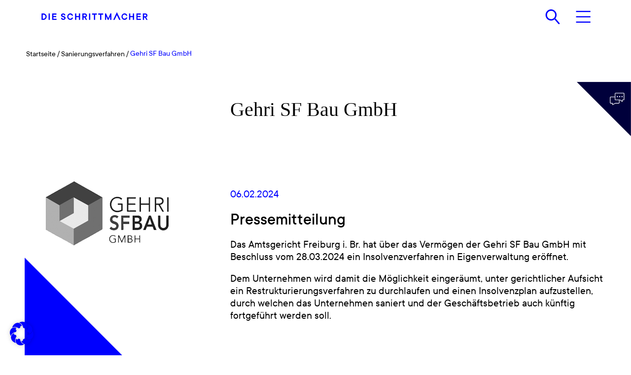

--- FILE ---
content_type: text/css
request_url: https://www.schrittmacher-kanzlei.de/wp-content/themes/enfold-child/css/pm_styles.css?ver=1.5
body_size: 176
content:
@import url("_variables.css");

@import url("base/_fonts.css");
@import url("base/_colors_backgrounds.css");
@import url("base/_buttons.css");
@import url("base/_links.css");

@import url("layout/_breadcrumb.css");
@import url("layout/_header.css");
@import url("layout/_menu.css");
@import url("layout/_footer-top.css");
@import url("layout/_footer-bottom.css");
@import url("layout/_main-content.css");

@import url("elements/_topBanner.css");
@import url("elements/_category-tiles.css");
@import url("elements/_highlight-teaser.css");
@import url("elements/_quote-slider.css");
@import url("elements/_kanzlei_img_tiles.css");
@import url("elements/_home-intro-text.css");
@import url("elements/_contact_triangle.css");
@import url("elements/_contact_popup.css");
@import url("elements/_triangle.css");
@import url("elements/_news-home-top.css");
@import url("elements/_news-home-bottom.css");
@import url("elements/_news-home-filter.css");
@import url("elements/_news-tile.css");
@import url("elements/_news-masonry.css");
@import url("elements/_news-list.css");
@import url("elements/_news-pressemitteilungen.css");
@import url("elements/_search_header.css");
@import url("elements/_teams.css");
@import url("elements/_tables.css");
@import url("elements/_sticky_sidebar.css");
@import url("elements/_cookie-borlabs.css");
@import url("elements/_circled-numbered-list.css");
@import url("elements/_toggle-accordion.css");

@import url("pages/_category.css");
@import url("pages/_subcategory.css");
@import url("pages/_contact.css");
@import url("pages/_impressum.css");
@import url("pages/_single_post.css");
@import url("pages/_single_post_migration.css");
@import url("pages/_vision.css");
@import url("pages/_who_we_are.css");
@import url("pages/_team.css");
@import url("pages/_landing_page.css");
@import url("pages/_glossar-wissen.css");

--- FILE ---
content_type: text/css
request_url: https://www.schrittmacher-kanzlei.de/wp-content/themes/enfold-child/includes/all_header_styles.css?ver=1.3
body_size: -160
content:
@import url('./dist/header.min.css');
@import url('./dist/menu.min.css');
@import url('./dist/header-search.min.css');


--- FILE ---
content_type: text/css
request_url: https://www.schrittmacher-kanzlei.de/wp-content/themes/enfold-child/style.css?ver=7.1.3
body_size: 318
content:
/*
Theme Name: Enfold Child
Description: A <a href='http://codex.wordpress.org/Child_Themes'>Child Theme</a> for the Enfold Wordpress Theme. If you plan to do a lot of file modifications we recommend to use this Theme instead of the original Theme. Updating will be much easier then.
Version: 1.0
Author: Kriesi
Author URI: http://www.kriesi.at
Template: enfold
*/

/*Add your own styles here:*/

#header .logo,
#header .logo a,
#header .logo img {
    width: 250px;
}

/* .html_av-submenu-hidden #av-burger-menu-ul li ul {
    display: block;
}

.av-width-submenu {
    cursor: pointer;
} */

.header_color .av_ajax_search_title {
    color: #ffffff;
}

.av-burger-overlay-inner {
    height: 100vh !important;
    overflow-y: hidden !important;
}

#av-burger-menu-ul > li .menu-image {
    display: none;
}

.sub-menu {
    left: 0 !important;
    padding-left: 0 !important;
    top: 60px !important;
}

.current_page_item > a[title='steuer'] img {
    position: fixed !important;
    top: 0;
    right: 0;
    width: 480px;
    height: auto !important;
}

.post-entry-3074 .dlp-document-search-container {
  display: none;
}


--- FILE ---
content_type: text/css
request_url: https://www.schrittmacher-kanzlei.de/wp-content/uploads/dynamic_avia/avia_posts_css/post-9716.css?ver=ver-1766399081
body_size: 26
content:
.avia-image-container.av-lee4gap7-2e4a95eba7d5db95541a62e0efc908f7 img.avia_image{
box-shadow:none;
}
.avia-image-container.av-lee4gap7-2e4a95eba7d5db95541a62e0efc908f7 .av-image-caption-overlay-center{
color:#ffffff;
}

#top .av_textblock_section.av-4c1c1t-1737edf8fe7d79aee3f3ea12890988fc .avia_textblock{
color:#ffffff;
}

#top .av_textblock_section.av-lee4hhlq-5ff913c4ba0d6cbe39095383a6147841 .avia_textblock{
color:#0000ff;
}

#top .av_textblock_section.av-ldd5j1sq-8be35f062891d1d4019fa397bdf8d71e .avia_textblock{
color:#000000;
}



--- FILE ---
content_type: text/css
request_url: https://www.schrittmacher-kanzlei.de/wp-content/themes/enfold-child/css/_variables.css
body_size: 284
content:
:root{

    /*Dimensions*/
    --main-content-max-width: 1600px;
    --main-content-padding: 50px;
    --indent-content-max-width:1275px;
    --indent2-content-max-width:1025px;

    --tile-margin: 20px;

    /*Colors*/
    --schrittmacher-blue: #0000FF;
    --schrittmacher-darkblue: #000040;
    --schrittmacher-lightblue: #EAEDFF;
    --schrittmacher-purple: #7143F4;
    --schrittmacher-green: #15FF8F;
    --schrittmacher-turquoise:#1FE5FF;
    --schrittmacher-orange: #FFB422;

    --blue-filter: brightness(0) saturate(100%) invert(8%) sepia(100%) saturate(7320%) hue-rotate(249deg) brightness(101%) contrast(144%);
    --black-filter: brightness(0) saturate(100%);
    --white-filter: brightness(0) saturate(100%) invert(96%) sepia(0%) saturate(0%) hue-rotate(333deg) brightness(105%) contrast(102%);
    --green-filter: brightness(0) saturate(100%) invert(74%) sepia(26%) saturate(1266%) hue-rotate(93deg) brightness(102%) contrast(106%);
    --purple-filter: brightness(0) saturate(100%) invert(28%) sepia(91%) saturate(4395%) hue-rotate(249deg) brightness(99%) contrast(93%);
    --orange-filter: brightness(0) saturate(100%) invert(81%) sepia(71%) saturate(4911%) hue-rotate(340deg) brightness(104%) contrast(100%);
    --turquoise-filter: brightness(0) saturate(100%) invert(82%) sepia(26%) saturate(5670%) hue-rotate(149deg) brightness(104%) contrast(101%);

    /*opacity 10%*/
    --trans-blue: #0000FF19;
    --trans-darkblue: #00004019;
    --trans-lightblue: #EAEDFF19;
    --trans-purple: #7143F419;
    --trans-green: #15FF8F19;
    --trans-turquoise:#1FE5FF19;
    --trans-orange: #FFB42219;

    /*transition*/
    --default-transition: all 0.3s ease-in-out !important;
}



--- FILE ---
content_type: text/css
request_url: https://www.schrittmacher-kanzlei.de/wp-content/themes/enfold-child/css/base/_fonts.css
body_size: 403
content:
/*font-sizes*/
h1,
h1 span{
	font-family: 'Sangbleu Kingdom' !important;
}
h2, h3, h4, h5, h6, div, a, p, span, input, li {
	font-family: 'tt-commons';
}
@media only screen and (min-width: 1500px){
    :root{
        --h1-size:65px;
        --h1-height: 85px;
    
        --h2-size:50px;
        --h2-height: 55px;
    
        --h3-size:30px;
        --h3-height: 45px;
    
        --h4-size:20px;
        --h4-height: 35px;
    
        --p-size:24px;
        --p-height: 30px;
    }
}

@media only screen and (max-width: 1499px){
    :root{
        --h1-size:40px;
        --h1-height: 55px;
        
        --h2-size:35px;
        --h2-height: 40px;
    
        --h3-size:25px;
        --h3-height: 35px;
    
        --h4-size:18px;
        --h4-height: 28px;
    
        --p-size:22px;
        --p-height: 25px;
    }
}
@media only screen and (max-width: 767px){
    :root{
        --h1-size:30px;
        --h1-height: 42px;
        
        --h2-size:30px;
        --h2-height: 35px;
    
        --h3-size:22px;
        --h3-height: 32px;
    }
	.template-page .entry-content-wrapper h2 {	
    	margin-bottom: 25px;
	}
}

h2,h3,h4,h5,
div,a,p,span,input,li{
    font-family: 'tt-commons';
    font-weight: 400;
    text-transform: none;
    -webkit-hyphens: auto;
    -moz-hyphens: auto;
    -ms-hyphens: auto;
    hyphens: auto;
    word-break: break-word;
}
h2,h3,h4,h5{
    font-weight: 500;
}
h1,h2,h3,h4{
    text-transform: none !important;
}

body h1,
body h1 span{
    font-size: var(--h1-size);
    line-height: var(--h1-height);
    font-family: 'sangbleu-kingdom';
    font-weight: 500;
    -webkit-hyphens: auto;
    -moz-hyphens: auto;
    -ms-hyphens: auto;
    hyphens: auto;
    word-break: break-word;
}
body h2,
body h2 span{
    font-size: var(--h2-size);
    line-height: var(--h2-height);
}
body.home h2{
    font-family: 'sangbleu-kingdom';
}
body h3{
    font-size: var(--h3-size);
    line-height: var(--h3-height);  
}
body h4{
    font-size: var(--h4-size);
    line-height: var(--h4-height);  
}

body div,p,a,span,input,li,
table.avia-table td,
table.avia-table th,
#top input[type="text"],
#top select {
    font-size: var(--p-size);
    line-height: var(--p-height);
}

/*home above heading*/
.home .above-heading p{
    font-weight: 500;
    font-size: var(--h3-size);
    margin-bottom: 15px;
}


.copyright{
    font-size: 12px;
    opacity: 0.5;
}

--- FILE ---
content_type: text/css
request_url: https://www.schrittmacher-kanzlei.de/wp-content/themes/enfold-child/css/base/_colors_backgrounds.css
body_size: 235
content:
/*override default bold blue form enfold  SHTMARSM-328*/
body .main_color strong, 
body .main_color b{
    color: #000;
}

/*font colors*/
.blue,
p.blue,
span.blue,
h1.blue,
h2.blue,
h3.blue,
h4.blue{
    color: var(--schrittmacher-blue) !important;
}
.darkblue,
p.darkblue,
span.darkblue,
h1.darkblue,
h2.darkblue,
h3.darkblue,
h4.darkblue{
    color: var(--schrittmacher-darkblue) !important;
}
.lightblue,
p.lightblue,
span.lightblue,
h1.lightblue,
h2.lightblue,
h3.lightblue,
h4.lightblue{
    color: var(--schrittmacher-lightblue) !important;
}
.purple,
p.purple,
span.purple,
h1.purple,
h2.purple,
h3.purple,
h4.purple{
    color: var(--schrittmacher-purple) !important;
}
.green,
p.green,
span.green,
h1.green,
h2.green,
h3.green,
h4.green{
    color: var(--schrittmacher-green) !important;
}
.turquoise,
p.turquoise,
span.turquoise,
h1.turquoise,
h2.turquoise,
h3.turquoise,
h4.turquoise{
    color: var(--schrittmacher-turquoise) !important;
}
.orange,
p.orange,
span.orange,
h1.orange,
h2.orange,
h3.orange,
h4.orange{
    color: var(--schrittmacher-orange) !important;
}

/*backgrounds*/
.blue-bg{
    background: var(--schrittmacher-blue) !important;   
}
.darkblue-bg{
    background: var(--schrittmacher-darkblue) !important;
}
.lightblue-bg{
    background: var(--schrittmacher-lightblue) !important;
}
.purple-bg{
    background: var(--schrittmacher-purple) !important;
}
.green-bg{
    background: var(--schrittmacher-green) !important;
}
.turquoise-bg{
    background: var(--schrittmacher-turquoise) !important;
}
.orange-bg{
    background: var(--schrittmacher-orange) !important;
}

.trans-blue-bg{
    background: var(--trans-blue) !important;   
}
.trans-darkblue-bg{
    background: var(--trans-darkblue) !important;
}
.trans-lightblue-bg{
    background: var(--trans-lightblue) !important;
}
.trans-purple-bg{
    background: var(--trans-purple) !important;
}
.trans-green-bg{
    background: var(--trans-green) !important;
}
.trans-turquoise-bg{
    background: var(--trans-turquoise) !important;
}
.trans-orange-bg{
    background: var(--trans-orange) !important;
}

/* a:-webkit-any-link:active {
	color: var(--schrittmacher-blue) !important;
} */



--- FILE ---
content_type: text/css
request_url: https://www.schrittmacher-kanzlei.de/wp-content/themes/enfold-child/css/base/_buttons.css
body_size: 902
content:
/*colored buttons*/
.avia-button-wrap.blue .avia-button{
    color: var(--schrittmacher-blue) !important;
    border-color: var(--schrittmacher-blue) !important;
}
.avia-button-wrap.blue .avia-button:hover,
.avia-button-wrap.blue .avia-button:active{
	background: var(--schrittmacher-blue) !important;
}

.avia-button-wrap.darkblue .avia-button{
	color: var(--schrittmacher-darkblue) !important;
	border-color: var(--schrittmacher-darkblue) !important;

}
.avia-button-wrap.darkblue .avia-button:hover,
.avia-button-wrap.darkblue .avia-button:active{
	background: var(--schrittmacher-darkblue) !important;
}
.avia-button-wrap.lightblue .avia-button{
	color: var(--schrittmacher-lightblue) !important;
	border-color: var(--schrittmacher-lightblue) !important;

}
.avia-button-wrap.lightblue .avia-button:hover,
.avia-button-wrap.lightblue .avia-button:active{
	background: var(--schrittmacher-lightblue) !important;
}
.avia-button-wrap.green .avia-button{
	color: var(--schrittmacher-green) !important;
	border-color: var(--schrittmacher-green) !important;

}
.avia-button-wrap.green .avia-button:hover,
.avia-button-wrap.green .avia-button:active{
	background: var(--schrittmacher-green) !important;
}
.avia-button-wrap.purple .avia-button{
	color: var(--schrittmacher-purple) !important;
	border-color: var(--schrittmacher-purple) !important;

}
.avia-button-wrap.purple .avia-button:hover,
.avia-button-wrap.purple .avia-button:active{
	background: var(--schrittmacher-purple) !important;
}
.avia-button-wrap.turquoise .avia-button{
	color: var(--schrittmacher-turquoise) !important;
	border-color: var(--schrittmacher-turquoise) !important;

}
.avia-button-wrap.turquoise .avia-button:hover,
.avia-button-wrap.turquoise .avia-button:active{
	background: var(--schrittmacher-turquoise) !important;
}
.avia-button-wrap.orange .avia-button{
	color: var(--schrittmacher-orange) !important;
	border-color: var(--schrittmacher-orange) !important;
}
.avia-button-wrap.orange .avia-button:hover,
.avia-button-wrap.orange .avia-button:active{
	background: var(--schrittmacher-orange) !important;
}
.avia-button-wrap.white .avia-button{
	color: #fff !important;
	border-color: #fff !important;
}
.avia-button-wrap.black .avia-button{
	color: #000 !important;
	border-color: #000 !important;
}
.avia-button-wrap.black .avia-button:hover,
.avia-button-wrap.black .avia-button:active{
	background: #000 !important;
}

/* Blog Post */
#top .read-more {
	width: fit-content;
	margin: 0 auto;	
}
#top .read-more a{
	color: blue !important;
	background-color: white !important;
}
#top .read-more a:hover{
	color: white !important;
	background-color: blue !important;
}
@media only screen and (min-width: 1024px){
	#top .read-more a span{
		line-height: var(--p-height);
		font-weight: unset !important;
		font-size: 18px !important;	
	}
}

@media only screen and (max-width: 1023px) and (min-width: 768px){
	#top .read-more a span{
		line-height: var(--p-height) - 5px;
		font-weight: unset !important;
		font-size: 16px !important;	
	}	
}

@media only screen and (max-width: 399px){
	#top .read-more a span{
		line-height: var(--p-height) - 10px;
		font-weight: unset !important;
		font-size: 14px !important;	
	}
}


  
/*buttons in general*/    

.avia-button-wrap .avia-button{
    font-size: 24px;
    background: transparent !important;
    border: 1px solid;
    padding: 10px 40px;
}

.avia-button-wrap.white-bg .avia-button:hover {
	background-color: #fff !important;
}

.avia-button-wrap.white-bg .avia-button:hover span {
	color: #0000ff !important;
}

.avia-button-wrap:hover .avia-button span,
.avia-button-wrap:active .avia-button span{
    color: #fff;
}

.ytp-large-play-button {
	display : none !important;
}

.ytp-large-play-button ytp-button ytp-large-play-button-red-bg{
	display : none !important;
}

nav.main_menu #av-burger-menu-ul a .avia-menu-fx .avia-arrow-wrap .avia-arrow :hover:after{
	background-image: url(../../images/arrow.svg);
	background-size: contain;
    background-repeat: no-repeat;
	width: 50px;
    height: 20px;
    background-position: 0px 0px;
	opacity: 1;
}

body div .avia-button {
	border-radius: 0;
}

/* Contact Template */

@media only screen and (min-width: 768px){
	.contact-box {
		width: 75%;
		background-color: var(--trans-blue) !important;
		margin: 0 auto;
	}
	.contact-box .flex_cell:first-child .flex_cell_inner {
		bottom: -30%;
		left: 0;
		position: absolute;
	}
	.avia_textblock.contact-box-para {
		width: 70%;
		padding: 2em;
		float: right;
	}
}
	.avia_textblock.contact-box-para h3,
	.avia_textblock.contact-box-para2 h3{
		margin-bottom: 30px;
		font-size: var(--h3-size);
		line-height: var(--h4-height);
	}
	.avia_textblock.contact-box-para h3,
	.avia_textblock.contact-box-para p,
	.avia_textblock.contact-box-para2 h3,
	.avia_textblock.contact-box-para2 p{
		color: var(--schrittmacher-blue);
	}
	.avia_textblock.contact-box-para p button,
	.avia_textblock.contact-box-para2 p button{
		background-color: transparent;
		padding: 10px 0;
		margin: 20px 0;
		border: 1px solid var(--schrittmacher-blue);
	}
	.avia_textblock.contact-box-para p button a,
	.avia_textblock.contact-box-para2 p button a {
		padding: 13px 40px;
	}
	.avia_textblock.contact-box-para p button:hover,
	.avia_textblock.contact-box-para p button a:hover,
	.avia_textblock.contact-box-para2 p button:hover,
	.avia_textblock.contact-box-para2 p button a:hover{
		color: white;
		background-color: var(--schrittmacher-blue);
	}
	.contact-box-para {
		padding: 2em 3em 1em 0;
	}
	.avia_textblock.contact-box-para2 {
		background-color: var(--trans-blue);
		padding: 1em 4em 1em 2em;
	}

@media only screen and (max-width: 767px){
	.contact-box-image .avia-image-container-inner .avia-image-overlay-wrap img {
		display: none;
	}
	.avia_textblock.contact-box-para,
	.avia_textblock.contact-box-para2 {
		padding: 2em;
	}
	.avia_textblock.contact-box-para h3,
	.avia_textblock.contact-box-para p,
	.avia_textblock.contact-box-para2 h3,
	.avia_textblock.contact-box-para2 p{
		text-align: center;
	}
	.avia_textblock.contact-box-para p button a,
	.avia_textblock.contact-box-para2 p button a {
		padding: 13px;
	}
}


--- FILE ---
content_type: text/css
request_url: https://www.schrittmacher-kanzlei.de/wp-content/themes/enfold-child/css/layout/_breadcrumb.css
body_size: 148
content:
/*no breadcrumb on home*/
body.home .title_container{
    display: none;
}
.title_container{
    border: 0;
}
.title_container .breadcrumb{
    right: auto !important; 
}

.team-members-grid.triangle-before.avia-bg-style-scroll.container_wrap.fullsize {
	margin-top: 24px;
}

@media only screen and (min-width: 1199px){
	.title_container .breadcrumb{
		margin-top: -20px;
	}
}

.title_container .container{
    padding-top: 0 !important;
}
@media only screen and (max-width: 767px){
    .title_container .container{
        top: -15px;
    }
	.title_container .breadcrumb .breadcrumb-trail span{
        font-size: 14px;
    }
}

.title_container .breadcrumb .breadcrumb-title{
    display: none;
}

.title_container .breadcrumb .trail-end{
    color: var(--schrittmacher-blue);
	padding-top: -2px !important;
}

.title_container .breadcrumb .breadcrumb-trail a{
    padding: 0;
}

.title_container .breadcrumb .breadcrumb-trail span{
    font-size: 16px;
	padding-left: 3px;
}

@media only screen and (max-width: 499px){
	.title_container .breadcrumb .breadcrumb-trail > span {
		float: left;
	}
	.title_container .breadcrumb {
		position: static;
	}
}


--- FILE ---
content_type: text/css
request_url: https://www.schrittmacher-kanzlei.de/wp-content/themes/enfold-child/css/layout/_header.css
body_size: 608
content:
body.home header#header{
    position: absolute !important;
    box-shadow: inset 0 70px 10px 0px rgb(0 0 0 / 45%);
}
header #header_main{
    border: 0;
}
header .header_bg{
    display: none;
}
body.home header + #main{
    padding-top: 0 !important;
}
nav ul li.av-burger-menu-main,
#menu-item-search{
    display: list-item !important;
}

/* tried to prevent from scrolling the icon away but this causes problems on ios PMMD https://pixelmechanics.atlassian.net/browse/SHTMAR-167
.av-burger-overlay-active nav ul li.av-burger-menu-main{
    position: fixed;
    z-index: 102;
    top: 5px;
    right: calc( 0.5 * (100vw - var(--main-content-max-width) + var(--main-content-padding) * 2) );
}
@media only screen and (max-width: 1599px){
    .av-burger-overlay-active nav ul li.av-burger-menu-main{
        right: var(--main-content-padding);
    }
}
@media only screen and (max-width: 767px){
    .av-burger-overlay-active nav ul li.av-burger-menu-main{
        right: 7.5vw;
    }
}*/
#header .logo,
#header .logo a,
#header .logo img{
    max-height: unset !important;
    height: auto;
    z-index: 101;
}
.search-active #header .logo,
.av-burger-overlay-active #header .logo{
    position: fixed;
    left: calc( 0.5 * (100vw - var(--main-content-max-width) + var(--main-content-padding) * 2) );
}
@media only screen and (max-width: 1599px){
    .search-active #header .logo,
    .av-burger-overlay-active #header .logo{
        position: fixed;
        left: var(--main-content-padding);
    }
}
@media only screen and (max-width: 768px){
    .pm-header .pm-header-logo img.pm-header-logo-mobile{
        height: 45px;
    }
}
@media only screen and (max-width: 767px){
    .search-active #header .logo,
    .av-burger-overlay-active #header .logo{
        left: 7.5vw;
    }
}


@media only screen and (max-width: 499px){
    #header .logo a{
        height: 20px;
        width: 20px;
        background-image: url(../../images/logo-mobile.png);
        background-repeat: no-repeat;
        background-size: contain;
        display: block;
        top: 30px;
    }
    #header .logo img{
        display: none;
    }
}

#header .logo{
    margin-top: 30px;
}
@media only screen and (max-width: 767px){
    #header .logo{
        margin-top: 0;
    }
}
#header.header-scrolled .logo{
    margin-top: 10px;
}
html:not(.av-burger-overlay-active) body:not(.home):not(.search-active) #header .logo{
    filter: var(--blue-filter);
}
#header .av-burger-menu-main a:focus{
    opacity: 1;
}
#header .av-burger-menu-main a:hover{
    opacity: 0.7;
}
#header .av-burger-menu-main .av-hamburger-box .av-hamburger-inner,
#header .av-burger-menu-main .av-hamburger-box .av-hamburger-inner::after,
#header .av-burger-menu-main .av-hamburger-box .av-hamburger-inner::before{
    background: #fff;
}
#header nav.main_menu #menu-item-search a::before{
    color: #fff;
    padding: 0 15px;
    font-size: 35px;
}

html:not(.av-burger-overlay-active) body:not(.home) #header .av-burger-menu-main .av-hamburger-box .av-hamburger-inner,
html:not(.av-burger-overlay-active) body:not(.home) #header .av-burger-menu-main .av-hamburger-box .av-hamburger-inner::after,
html:not(.av-burger-overlay-active) body:not(.home) #header .av-burger-menu-main .av-hamburger-box .av-hamburger-inner::before{
    background: var(--schrittmacher-blue);
}
html:not(.av-burger-overlay-active) body:not(.home) #header nav.main_menu #menu-item-search a::before{
    color: var(--schrittmacher-blue);
}


--- FILE ---
content_type: text/css
request_url: https://www.schrittmacher-kanzlei.de/wp-content/themes/enfold-child/css/layout/_menu.css
body_size: 908
content:
nav ul#avia-menu>li {
  display: none;
}

html.av-burger-overlay-active #menu-item-search {
  display: none !important;
}

nav.main_menu .av-burger-overlay-bg {
  background: var(--schrittmacher-blue);
  opacity: 1;
}

nav.main_menu #av-burger-menu-ul {
  max-width: 1500px;
  height: auto !important;
  margin: auto;
  margin-top: 160px;
  padding: 0 !important;
  text-align: left;
  display: block !important;
}

nav.main_menu #av-burger-menu-ul .av-submenu-indicator {
  display: none;
}

nav.main_menu #av-burger-menu-ul>li .sub-menu li:first-of-type {
  margin-top: 0;
}

nav.main_menu #av-burger-menu-ul a span {
  font-size: 40px;
  line-height: 50px;
  display: inline-block;
}

.template-page .entry-content-wrapper h1,
.template-page .entry-content-wrapper h2 {
	letter-spacing: 0px;
}


@media only screen and (max-width: 767px) {
  nav.main_menu #av-burger-menu-ul {
    max-width: 85%;
  }

  nav.main_menu #av-burger-menu-ul>li {
    width: 90%;
  }

  nav.main_menu #av-burger-menu-ul {
    width: 100%;
  }

  nav.main_menu #av-burger-menu-ul>li .sub-menu li>a {
    padding-bottom: 15px;
  }
}

@media only screen and (min-width: 1200px) {
  nav.main_menu #av-burger-menu-ul>li:hover ul.sub-menu {
    display: block !important;
    padding: 0 !important;
    margin: 1% 0 0 0 !important;
    height: auto;
  }

  .html_av-overlay-full #av-burger-menu-ul li,
  nav.main_menu #av-burger-menu-ul .av-width-submenu .sub-menu li {
    margin: 0.1em 0;
    padding: 0;
  }

  nav.main_menu #av-burger-menu-ul .av-width-submenu .sub-menu li {
    margin: 0.6em 0;
  }

  nav.main_menu #av-burger-menu-ul a span {
    font-size: 30px;
    line-height: 30px;
  }

  nav.main_menu #av-burger-menu-ul {
    position: relative;
    padding: 0 !important;
    margin: 7% 3.5% 0;
  }

  nav.main_menu #av-burger-menu-ul>li {
    /*         position: static !important; */
    transform: none !important;
    width: fit-content;
  }

  nav.main_menu #av-burger-menu-ul>li:hover {
    width: 100%;
  }

  nav.main_menu #av-burger-menu-ul>li .sub-menu {
    color: var(--schrittmacher-lightblue);
    position: absolute;
    right: 0;
    top: 0;
	 width: 90%;
    height: 100%;
    padding: 0;
    margin-top: 2%;
	transition: all 0s;	
  }
	nav.main_menu #av-burger-menu-ul>li .sub-menu li {
		width: 60%;
		margin-left: 40% !important;
	}

  .av-burger-overlay-inner {
    min-height: 100vh;
    overflow-y: scroll;
  }

  nav.main_menu #av-burger-menu-ul>li>a>.avia-menu-text {
    color: var(--schrittmacher-lightblue);
  }

  nav.main_menu #av-burger-menu-ul>li>a:hover,
  nav.main_menu #av-burger-menu-ul>li .sub-menu>li>a:hover {
    opacity: 1;
  }

  nav.main_menu #av-burger-menu-ul>li>a>.avia-menu-text:hover, nav.main_menu #av-burger-menu-ul>li .sub-menu>li>a>.avia-menu-text:hover  {
    font-weight: 500;
  }
/* 
  nav.main_menu #av-burger-menu-ul>li .sub-menu>li>a>.avia-menu-text:hover {
    font-weight: 500;
  } */

/*   nav.main_menu #av-burger-menu-ul>li>a.longArrow>.avia-menu-text:hover:after {
    content: "";
    background-image: url(../../images/arrow.svg);
    background-repeat: no-repeat;
    position: absolute;
    width: 70px;
    height: 30px;
    background-size: 70%;
    background-position: 100%;
	transition: .25s ease;	  
	  z-index: 100;
  } */
	
   nav.main_menu #av-burger-menu-ul>li>a.longArrow+ul.sub-menu>li:before {
    content: "";
    background-image: url(../../images/arrow.svg);
    background-repeat: no-repeat;
    position: absolute;
    left: 33%;
	top: 1px;
    width: 70px;
    height: 30px;
    background-size: 70%;
    background-position: 100%;
  }

}

@media only screen and (max-width: 1199px) and (min-width: 900px) {
  nav.main_menu #av-burger-menu-ul>li>a:hover {
    display: block !important;
  }

  .html_av-overlay-full #av-burger-menu-ul li,
  nav.main_menu #av-burger-menu-ul .av-width-submenu .sub-menu li {
    margin: 0.2em 0;
    padding: 0;
  }

  nav.main_menu #av-burger-menu-ul a span {
    font-size: 25px;
    line-height: 25px;
  }

  nav.main_menu #av-burger-menu-ul {
    position: relative;
    padding: 0 !important;
    margin: 6% 5% 0;
  }

  nav.main_menu #av-burger-menu-ul>li {
    position: static !important;
    transform: none !important;
    width: fit-content;
  }

  nav.main_menu #av-burger-menu-ul>li:hover {
    width: 100%;
  }

  nav.main_menu #av-burger-menu-ul>li .sub-menu {
    color: var(--schrittmacher-lightblue);
    position: absolute;
    right: 0;
    top: 0;
    width: 52%;
    height: 100%;
    padding: 0;
    margin-top: 1%;
  }

  .av-burger-overlay-inner {
    min-height: 100vh;
    overflow-y: scroll;
  }

  nav.main_menu #av-burger-menu-ul>li>a>.avia-menu-text {
    color: var(--schrittmacher-lightblue);
  }

  nav.main_menu #av-burger-menu-ul>li>a:hover,
  nav.main_menu #av-burger-menu-ul>li .sub-menu>li>a:hover {
    opacity: 1;
 	z-index: 1;	
  }
	
  nav.main_menu #av-burger-menu-ul>li>a:hover {
	z-index: 1 !important;		
  }

  nav.main_menu #av-burger-menu-ul>li>a>.avia-menu-text:hover {
    font-weight: 600;
  }

  nav.main_menu #av-burger-menu-ul>li .sub-menu>li>a>.avia-menu-text:hover {
    font-weight: 500;
  }

  nav.main_menu #av-burger-menu-ul>li>a>.avia-menu-text:hover:after {
    content: "";
    background-image: url(../../images/arrow.svg);
    background-repeat: no-repeat;
    position: absolute;
    width: 70px;
    height: 30px;
    background-size: 70%;
    background-position: 100%;
  }
}

@media only screen and (max-width: 1199px) {
  nav.main_menu #av-burger-menu-ul {
    margin-top: 120px;
  }

  nav.main_menu #av-burger-menu-ul a span {
    font-size: 24px;
    line-height: 30px;
  }

  nav.main_menu #av-burger-menu-ul>li .sub-menu {
    padding-left: 40px;
  }

  nav.main_menu #av-burger-menu-ul>li .sub-menu li {
    margin-top: 5px;
  }
}

@media only screen and (max-width: 1599px) {
  nav.main_menu #av-burger-menu-ul {
    max-width: 90%;
  }
}



/*
Copyright info in Menu
*/

.menu-list [data-id="2480"] .children-col > div:last-of-type,
.menu-list [data-id="1565"] .children-col > div:last-of-type{
  position: absolute;
  bottom: 10px;

}
.menu-list [data-id="1565"] .children-col > div:last-of-type a,
.menu-list [data-id="2480"] .children-col > div:last-of-type a{
  font-size: 14px;
}

@media only screen and (max-width: 992px) {
  .menu-list [data-id="2480"] .children-col > div:last-of-type,
  .menu-list [data-id="1565"] .children-col > div:last-of-type{

    display: none;
  }
}

--- FILE ---
content_type: text/css
request_url: https://www.schrittmacher-kanzlei.de/wp-content/themes/enfold-child/css/layout/_footer-top.css
body_size: -10
content:
#footer-page *{
    color: #fff;
}
#footer-page > .blue-bg.footer-top{
    padding: 50px 0;
}
#footer-page > .blue-bg.footer-top h2{
    font-family: 'tt-commons';
}

#footer-page > .blue-bg.footer-top a{
    text-decoration: none !important;
    display: inline-block;
    padding: 30px 75px 10px 15px;
	border: 1px solid white;
}
@media only screen and (max-width: 1023px){
    #footer-page > .blue-bg.footer-top h2{
        font-size: 24px;
        line-height: 34px;
        margin: 10px 0;
    }
}



--- FILE ---
content_type: text/css
request_url: https://www.schrittmacher-kanzlei.de/wp-content/themes/enfold-child/css/layout/_main-content.css
body_size: 107
content:
.display-none{
    display: none !important;
}
.blue-section{
    float: none !important;
}

.avia-section.full-width > .container{
    max-width: 100vw !important;
    padding: 0;
}
@media only screen and (max-width: 767px){
    .avia-section.full-width > .container{
        width: 100% !important;
    } 
}

.indent-block{
    max-width: var(--indent-content-max-width);
    margin: auto;
    float: none !important;
}
.indent2-block{
    max-width: var(--indent2-content-max-width);
    margin: auto;
    float: none !important;
}

.avia_textblock.content_center{
	text-align:center;
}

.main_color.container_wrap_first{
    border: 0;
}

.w-70{
	width: 70%;
	-webkit-width: 70%;
	-moz-width: 70%;
	-o-width: 70%;
	-ms-width: 70%;
}

.m-0 {
	margin: 0;
}

.mt-100 {
	margin-top: 100px;
	-webkit-margin-top: 100px;
	-moz-margin-top: 100px;
	-o-margin-top: 100px;
	-ms-margin-top: 100px;
}

.mb-3 {
	margin-bottom: 3%;
}

.p-50 {
	padding: 50px;
}


--- FILE ---
content_type: text/css
request_url: https://www.schrittmacher-kanzlei.de/wp-content/themes/enfold-child/css/elements/_topBanner.css
body_size: 271
content:
/*Top Banner styling*/
.home-page .main_color.container_wrap_first.container_wrap.fullsize .template-page.content.av-content-full.alpha.units {
	padding: 0;
}
.top-banner.home{
    --top-banner-min-height: 500px;

    position: relative;
    min-height: var(--top-banner-min-height);
}

.top-banner.home *{
    padding: 0;
    margin: 0;
}
.top-banner.home > .container{
    max-width: unset;
}
.top-banner .top-banner-img *{
    min-width: 100%;
}
.top-banner.home .top-banner-img img{
    height: auto;
}
@media only screen and (max-width: 1499px){
    .top-banner .top-banner-img{
        line-height: 0;
    }
    .top-banner.home .top-banner-img img{
        height: var(--top-banner-min-height);
        max-width: unset;
        width: auto;
        position: absolute;
        top: 0;
        left: 50%;
        transform: translateX(-50%);
    }
}

.top-banner.home h1{
    position: absolute;
    width: 100vw;
    max-width: var(--main-content-max-width);
    padding: 0 var(--main-content-padding);
    left: 50%;
    top: 50%;
    transform: translate(-50%, -35%);
    color: var(--schrittmacher-blue);
    font-weight: bold;
}
@media only screen and (max-width: 1499px){
    .top-banner.home .av_textblock_section{
        height: var(--top-banner-min-height);
    }
}

/* @media only screen and (max-width: 1023px){
    .top-banner.home h1{
        top: 40%;
		left: 45%;
    }
}

/* Mobile */
@media only screen and (max-width: 768px) {
	.top-banner.home h1{
		
	}
} */

--- FILE ---
content_type: text/css
request_url: https://www.schrittmacher-kanzlei.de/wp-content/themes/enfold-child/css/elements/_category-tiles.css
body_size: 322
content:
@media only screen and (max-width: 1199px){
    .category-tiles .template-page{
        padding-top: 0;
    }
}


/*tile container*/
.category-tiles .av_one_fourth{
    min-height: 325px;
    width: calc( (100% - var(--tile-margin)*3) * 0.25);
    margin-left: var(--tile-margin);
    margin-top: 75px;
    display: flex;
    justify-content: space-between;
    align-items: center;
    flex-direction: column;
}
@media only screen and (max-width: 1499px){
    .category-tiles .av_one_fourth{
        margin-top: 20px;
    }
}
@media only screen and (max-width: 1199px){
    .category-tiles .av_one_fourth{
        width: calc( (100% - var(--tile-margin)) * 0.5);
    }

    .category-tiles div.av_one_fourth:nth-last-child(2){
        margin-left: 0;
    }
}
@media only screen and (max-width: 767px){
    .category-tiles .av_one_fourth{
        min-height: 250px;
    }
}

.category-tiles .av_one_fourth.first{
    margin-left: 0;
}


/*icons*/
.category-tiles div.av_one_fourth .av_font_icon{
    margin-right: 0;
}
.category-tiles div.av_one_fourth span.av-icon-char::before{
    content: "";
    display: block;
    --icon-size: 80px;
    width: var(--icon-size);
    height: var(--icon-size);
    background-repeat: no-repeat;
    background-size: cover;
}
.category-tiles div.av_one_fourth:nth-of-type(1) span.av-icon-char::before{
    background-image: url(../../images/Betriebswirtschaftliche_Icon.svg);
}
.category-tiles div.av_one_fourth:nth-of-type(2) span.av-icon-char::before{
    background-image: url(../../images/Wirtschaftsrecht_Icon.svg);
}
.category-tiles div.av_one_fourth:nth-of-type(3) span.av-icon-char::before{
    background-image: url(../../images/Beratung_fuer_Berater_Icon.svg);
}
.category-tiles div.av_one_fourth:nth-of-type(4) span.av-icon-char::before{
    background-image: url(../../images/Kriesenberatung_Icon.svg);
}
/*tile text*/
.category-tiles .av_one_fourth h3{
    line-height: 40px;
    text-align: center;
}



--- FILE ---
content_type: text/css
request_url: https://www.schrittmacher-kanzlei.de/wp-content/themes/enfold-child/css/elements/_highlight-teaser.css
body_size: 258
content:
.highlight-teaser{
    margin-top: 25px;
}
@media only screen and (max-width: 1199px){
    .highlight-teaser > div{
        width: 100% !important;
        max-width: 100% !important;
        padding-left: 0;
        padding-right: 0;
    }
}

.highlight-teaser .entry-content-wrapper{
    display: flex;
    flex-wrap: wrap;
}

.highlight-teaser .entry-content-wrapper >div{
    width: 50%;
    margin: 0;
}
@media only screen and (max-width: 1023px){
    .highlight-teaser .entry-content-wrapper >div{
        width: 100%;
        margin-bottom: 0 !important;
    }
    .highlight-teaser .entry-content-wrapper >div:first-of-type{
        order: 2;
    }
}

.highlight-teaser .entry-content-wrapper .avia-image-container-inner,
.highlight-teaser .entry-content-wrapper .avia-image-container-inner img{
    width: 100%;
}

/*left side*/
.highlight-teaser .entry-content-wrapper > div:first-of-type{
    padding: 40px 80px;
    display: flex;
    flex-wrap: wrap;
}
@media only screen and (max-width: 1499px){
    .highlight-teaser .entry-content-wrapper > div:first-of-type{
        padding: 40px 50px;
    }
}

@media only screen and (max-width: 1023px){
    .highlight-teaser .entry-content-wrapper > div:first-of-type{
        padding: 7.5vw
    }
}
.highlight-teaser .entry-content-wrapper > div:first-of-type *{
    color: #fff;
}

/*heading*/
.highlight-teaser .entry-content-wrapper > div:first-of-type h2{
    font-family: 'sangbleu-kingdom';
}
/*text*/
.highlight-teaser .entry-content-wrapper > div:first-of-type p{
    font-size: 24px;
    line-height: 34px;
}
@media only screen and (max-width: 1499px){
    .highlight-teaser .entry-content-wrapper > div:first-of-type p{
        font-size: 20px;
        line-height: 25px;
    }
}

/*button*/
.highlight-teaser .entry-content-wrapper > div:first-of-type .avia-button-wrap.white .avia-button:hover,
.highlight-teaser .entry-content-wrapper > div:first-of-type .avia-button-wrap.white .avia-button:active{
    background: #fff !important;
}

.highlight-teaser .entry-content-wrapper > div:first-of-type .avia-button-wrap.white .avia-button:hover span,
.highlight-teaser .entry-content-wrapper > div:first-of-type .avia-button-wrap.white .avia-button:active span{
    color: var(--schrittmacher-blue) !important;
}

--- FILE ---
content_type: text/css
request_url: https://www.schrittmacher-kanzlei.de/wp-content/themes/enfold-child/css/elements/_quote-slider.css
body_size: 690
content:
body .quote-slider{
    padding: 50px 0;
}
body .quote-slider.blue-bg section{
    display: flex;
    flex-direction: column-reverse;
    align-items: center;
}

body .quote-slider.blue-bg p,
body .quote-slider.blue-bg h3{
    color: #fff;
}
body .quote-slider.blue-bg h3{
    text-align: center;
}

.h2-blueQuoteSlider h2{
	font-size: 40px;
	line-height: --h3-height;
	margin-bottom: 50px;
	font-family: 'tt-commons' !important;
	color: white !important;
	text-align: center;
}

body .quote-slider.blue-bg h3{
    font-size: var(--p-size);
	line-height: var(--p-height);
    font-weight: 500;
    margin-top: 40px;
}
body .quote-slider.blue-bg p{
    margin: 0;
}
body .quote-slider.blue-bg span{
    font-size: 16px;
    line-height: 20px;
    font-weight: normal;
    display: block;
}
.long-arrow,
.team-img-container,
.avia-content-slider .slide-image, .avia-content-slider .slide-image img {
	border-radius: 0;
}
/*arrows*/
body .quote-slider.blue-bg .avia-content-slider-element-container{
    width: 75%;
    padding: 0 70px;
    margin: auto !important;
	border: 0 !important;
	height: unset !important;
}

#top .avia-smallarrow-slider.av-slideshow-ui .avia-slideshow-arrows.av-visible-prev a.prev-slide,
#top .avia-smallarrow-slider.av-slideshow-ui .avia-slideshow-arrows.av-visible-next a.next-slide{
	width: 29px !important;
	height: 23px;
	background-repeat: no-repeat;
}

@media only screen and (max-width: 1023px){
    body .quote-slider.blue-bg .avia-content-slider-element-container{
        width: 100%;
    }
	.h2-blueQuoteSlider h2{
		font-size: 40px;
		line-height: 40px;
		margin-bottom: 40px;
		font-family: 'tt-commons' !important;
		color: white !important;
	}
}
@media only screen and (max-width: 767px){
    body .quote-slider.blue-bg .avia-content-slider-element-container{
        padding: 0 30px;
    }
	.h2-blueQuoteSlider h2{
		font-size: --h4-height;
		line-height: --h4-height;
		margin-bottom: 30px;
	}
}

@media only screen and (max-width: 400px){
/* 	body .quote-slider.blue-bg p{
		text-align: left;
	}
	#top .avia-smallarrow-slider.av-slideshow-ui .avia-slideshow-arrows.av-visible-prev a.prev-slide {
		height: 24px;
		background-repeat: no-repeat;
	} */
	.h2-blueQuoteSlider h2{
		font-size: --h3-size;
		line-height: --h3-size;
		margin-bottom: 20px;
	}
}

body .quote-slider.blue-bg .avia-content-slider-element-container .avia-smallarrow-slider-heading{
    position: absolute;
}
body .quote-slider.blue-bg .avia-content-slider-element-container .avia-smallarrow-slider-heading,
body .quote-slider.blue-bg .avia-content-slider-element-container .avia-smallarrow-slider-heading .avia-slideshow-arrows{
    display: block !important;
    left: 0 !important;
    top: 0 !important;
    bottom: 0 !important;
    right: 0 !important;
    width: 100% !important;
    height: 100% !important;
}

body#top .quote-slider.blue-bg .avia-content-slider-element-container .avia-smallarrow-slider-heading .avia-slideshow-arrows a{
    position: absolute !important;
    top: 40% !important;
    transform: translateY(-50%);
    background: transparent;
    background-image: url(../../images/dreieck.png);
    background-size: contain;
    background-repeat: no-repeat;
    filter: brightness(0) saturate(100%) invert(100%) sepia(26%) saturate(0%) hue-rotate(75deg) brightness(108%) contrast(100%);
}
body#top .quote-slider.blue-bg .avia-content-slider-element-container .avia-smallarrow-slider-heading .avia-slideshow-arrows a::before{
    display: none;
}
body#top .quote-slider.blue-bg .avia-content-slider-element-container .avia-smallarrow-slider-heading .avia-slideshow-arrows a.prev-slide{
    left: 0;
    transform: rotate(135deg);
}
body#top .quote-slider.blue-bg .avia-content-slider-element-container .avia-smallarrow-slider-heading .avia-slideshow-arrows a.next-slide{
    right: 0;
    transform: rotate(-45deg);
}

/* Document Category */
.entry-content-header {
	hyphens: auto;
}
.fallback-post-type-icon {
	background: none !important;
}



--- FILE ---
content_type: text/css
request_url: https://www.schrittmacher-kanzlei.de/wp-content/themes/enfold-child/css/elements/_kanzlei_img_tiles.css
body_size: 224
content:
.kanzlei-img-tiles .flex_column.av_one_third{
    width: calc( (100% - var(--tile-margin)*2) / 3);
    margin-left: var(--tile-margin);

    height: 600px;
    background-size: cover;

    display: flex;
    flex-direction: column;
    justify-content: flex-end;

    padding: 40px;
}
@media only screen and (max-width: 1023px){
    .kanzlei-img-tiles .flex_column.av_one_third{
        width: 100%;
        margin-left: 0;
        height: 350px;
        background-size: cover;
    }
}
.kanzlei-img-tiles .flex_column.av_one_third.first{
    margin-left: 0;
}

.kanzlei-img-tiles .flex_column.av_one_third h3,
.kanzlei-img-tiles .flex_column.av_one_third p{
    color: #fff;
    margin: 0;
}

.kanzlei-img-tiles .flex_column.av_one_third p{
    margin-top: 40px;
}

@media only screen and (max-width:499px) {
	 .kanzlei-img-tiles .flex_column.av_one_third h3 {
		width: 75%;
	}
}

/* Hostorie */
.blue-timeline {
	margin-top: 40px;
}
.main_color .blue-timeline .av-milestone-icon-wrap:after {
    border-left-color: #000fff;
}
.blue-timeline .avia-timeline-vertical .av-milestone-icon-wrap:after {
    border-left-style: solid;
    border-left-width: 2px;
	z-index: 5;
}
#top .blue-timeline .av-milestone-icon.milestone-icon-hasborder,
#top .blue-timeline .av-milestone-icon-inner.milestone_inner {
	background-color: transparent;
}


--- FILE ---
content_type: text/css
request_url: https://www.schrittmacher-kanzlei.de/wp-content/themes/enfold-child/css/elements/_home-intro-text.css
body_size: 145
content:
.home-intro-text{
    margin-top: 75px;
}
@media only screen and (max-width: 1023px){
    .home-intro-text{
        margin-top: 30px;
    }
}

.home-intro-text .flex_column.first{
    max-width: 675px;
}

@media only screen and (max-width: 1599px){
    .home-intro-text .flex_column.first{
        max-width: 50%;
    }
}
@media only screen and (max-width: 1023px){
    .home-intro-text .flex_column.first{
        max-width: 70%;
    }
}
@media only screen and (max-width: 400px){
    .home-intro-text .flex_column.first{
        max-width: 100%;
    }
/* 	.av-ld1q3cdz-120385020c0ac1b1ca14deff8515f74c {
		width: 100%;
	} */
}
.home-intro-text .flex_column.first p{
    margin: 0;
    font-size: 36px;
    line-height: 46px;
    font-weight: 500;
}

@media only screen and (max-width: 1599px){
    .home-intro-text .flex_column.first p{
        font-size: 28px;
        line-height: 35px;
    }
}


/*big arrow*/
.home-intro-text .avia-image-container{
    position: absolute;
    right: 260px;
    top: -225px;
    scale: 1.1;
}

@media only screen and (max-width: 1499px){
    /*big arrow*/
    .home-intro-text .avia-image-container{
        scale: 1;
        right: 215px;
    }
}

@media only screen and (max-width: 1299px){
    /*big arrow*/
    .home-intro-text .avia-image-container{
        top: -150px;
        right: 25px;
        width: 350px;
        height: 350px;
    }
}

@media only screen and (max-width: 767px){
    /*big arrow*/
    .home-intro-text .avia-image-container{
        right: -7.5vw;
    }
}
@media only screen and (max-width: 499px){
    /*big arrow*/
    .home-intro-text .avia-image-container{
        top: -100px;
        width: 250px;
        height: 250px;
    }
}

--- FILE ---
content_type: text/css
request_url: https://www.schrittmacher-kanzlei.de/wp-content/themes/enfold-child/css/elements/_contact_triangle.css
body_size: 286
content:

/*******
sizes
*******/
@media only screen and (min-width: 1025px){
    .contact-triangle{
        --container-size: 110px;    
        --icon-size: 30px;
    }
}
@media only screen and (max-width: 1024px){
    .contact-triangle{
        --container-size: 90px;    
        --icon-size: 25px;
    }
}
@media only screen and (max-width: 499px){
    .contact-triangle{
        --container-size: 75px;
        --icon-size: 25px;
    }
}



.contact-triangle{
    width: var(--container-size);
    height: var(--container-size);

    position: fixed;
    right: 0;
    top: 23vh;
    margin:0;
}
    .contact-triangle:hover{
        cursor: pointer;
    }
    .contact-triangle:hover::before{
        transition: var(--default-transition);
        opacity: 0.7;
    }

    .contact-triangle::after{
        content: "";
        display: block;
        position: absolute;
        z-index: -2;
        left: 0;
        right: 0;
        top: 0;
        bottom: 0;
        background-image: url(../../images/dreieck.png);
        background-size: contain;
        background-repeat: no-repeat;
        filter: brightness(0) saturate(100%) invert(6%) sepia(86%) saturate(2579%) hue-rotate(233deg) brightness(102%) contrast(123%);
        transform: rotate(-90deg) !important;
    }
    .contact-triangle::before{
        content: "";
        display: block;
        position: absolute;
        z-index: -1;
        width: var(--icon-size);
        height: var(--icon-size);
        right: 12%;
        top: 20%;
        background-image: url(../../images/contact.png);
        background-size: contain;
        background-repeat: no-repeat;
    }

.contact-triangle > span{
    display: none;
}


/*Dont show on these pages*/

/*contact*/
body.page-id-651 .contact-triangle{
    display: none;
}

--- FILE ---
content_type: text/css
request_url: https://www.schrittmacher-kanzlei.de/wp-content/themes/enfold-child/css/elements/_contact_popup.css
body_size: 418
content:
#footer-page .quick_contact{
    position: fixed;
    height: 100vh;
    width: 100vw;
    right: -200%;
    top: 0;
    z-index: 999;
    background: rgba(0,0,0,0.7);
    transition: all 1s ease-in-out;
}
#footer-page .quick_contact.active{
    right: 0;
}

#footer-page .quick_contact .container, 
#footer-page .quick_contact .template-page,
#footer-page .quick_contact .post-entry,
#footer-page .quick_contact .entry-content-wrapper{
    height: 100%;
    padding: 0;
    margin: auto;
    margin-right: 0 !important;
    width: 100vw !important;
    max-width: 100vw !important;
}

#footer-page .quick_contact .blue-bg{
    height: 100%;
    width: 768px;
    max-width: 100vw;
    float: none;
    margin-right: 0;
    margin-left: auto;
    padding: 100px 100px 100px 50px;
    overflow: auto;
}
@media only screen and (max-width: 767px){
    #footer-page .quick_contact .blue-bg{
        padding: 7.5vw;
    }
}

#footer-page .quick_contact .blue-bg #close-quick-contact{
    position: absolute;
    right: 100px;
    cursor: pointer;
    transition: var(--default-transition);
}
@media only screen and (max-width: 767px){
    #footer-page .quick_contact .blue-bg #close-quick-contact{
        right: 7.5vw;
    }
}
#footer-page .quick_contact .blue-bg #close-quick-contact:hover{
    opacity: 0.7;
}

#footer-page .quick_contact .blue-bg .contact-information h3{
    margin-bottom: 50px;
}
#footer-page .quick_contact .blue-bg .contact-information a{
    /* text-decoration: underline; */
}

#footer-page .quick_contact .blue-bg form{
    margin-top: 50px;
}
#footer-page .quick_contact .blue-bg form input,
#footer-page .quick_contact .blue-bg form textarea{
    background: rgba(255,255,255,0.2) !important;
    color: #fff !important;
    font-family: 'tt-commons' !important;
    font-size: 20px;
}
#footer-page .quick_contact .blue-bg form .input_checkbox_label{
    color: #fff  !important;
    font-size: 18px !important;
	font-weight: unset;
}
.input_checkbox_label>a {
	text-decoration: none !important;
	font-size: 18px !important;
/* 	font-weight: bold; */
}

#footer-page .quick_contact .blue-bg form input.button{
    background: transparent !important;
    padding: 20px 60px;
    margin-top: 30px;
}
#footer-page .quick_contact .blue-bg form input.button:hover{
    background: #fff !important;
    color: var(--schrittmacher-blue) !important;
    font-size: 20px !important;
}
@media only screen and (max-width: 767px){

    #footer-page .quick_contact .blue-bg form input.button:hover,
    #footer-page .quick_contact .blue-bg form input,
    #footer-page .quick_contact .blue-bg form textarea{
        font-size: 18px;
    }
    #footer-page .quick_contact .blue-bg form .input_checkbox_label{
        font-size: 14px !important;
    }
} 

--- FILE ---
content_type: text/css
request_url: https://www.schrittmacher-kanzlei.de/wp-content/themes/enfold-child/css/elements/_news-home-top.css
body_size: 304
content:
/*featured news*/
.news-top .single-feature{
    margin-top: 0;
}
@media only screen and (max-width: 1299px){
    .news-top .single-feature{
        display: none;
    }
    .news-top .template-page .flex_column{
        float: none;
        width: 70vw;   
        margin: 0;
    }
    .news-top .template-page{
        padding-bottom: 15px;
    }
}
@media only screen and (max-width: 1023px){
    .news-top .template-page .flex_column{
        width: 85vw;   
    }
}
.news-top .single-feature article{
    position: relative;
}
.news-top .single-feature article .slide-image{
    margin:0;
}
.news-top .single-feature article .slide-content{
    position: absolute;
    bottom: 0;
    left: 0;
    right: 0;

    color: #fff;
    font-size: 24px;

    padding: 20px 20px 50px;
    background-color: rgba(0,0,0,0.7);
    overflow: hidden;
}
.news-top .single-feature article .slide-content h3,
.news-top .single-feature article .slide-content h3 a{
    font-size: 25px;
    line-height: 30px;
    color: #fff ;
    word-break: break-word;
}
.news-top .single-feature article .slide-content time{
    color: #fff ;
    font-size: 16px;
}
.news-top .single-feature article .slide-content .slide-entry-excerpt{
    font-size: 20px;
    line-height: 25px;
}
/* .news-top .single-feature article .slide-content header,
.news-top .single-feature article .slide-content .slide-meta{
    display: inline-block ;
} date should be displayed below heading now*/
.news-top .single-feature article .slide-content header h3{
    margin-right: 10px;
    font-weight: 500;
}
.news-top .single-feature article .slide-content header h3 a{
    text-transform: uppercase  ;
}
.news-top .single-feature article .slide-content time{
    font-weight: 100;
}
.news-top .single-feature article .slide-content .read-more-link{
    position: absolute;
    right: 20px;
    bottom: 5px;
}
.news-top .single-feature article .slide-content .read-more-link a,
.news-top .single-feature article .slide-content .read-more-link a:active{
    color: #fff !important;
}
.news-top .single-feature article .slide-content .read-more-link a svg,
.news-top .single-feature article .slide-content .read-more-link a:active svg{
    fill: #fff;
}
.news-top .single-feature article .slide-content .read-more-link a:hover{
    opacity: 0.7;
}


--- FILE ---
content_type: text/css
request_url: https://www.schrittmacher-kanzlei.de/wp-content/themes/enfold-child/css/elements/_news-home-bottom.css
body_size: 391
content:
/*News done with Posts element*/
.news-bottom .template-page{
    padding-top: 0;
}
@media only screen and (min-width: 1300px){
    .news-bottom .feature-group .slide-entry-wrap>article:first-of-type{
        display: none;
    }
}


@media only screen and (max-width: 1299px){
    .news-bottom{
        margin-top: -25px;
    }

    /*first featured*/
    .news-bottom .feature-group .slide-entry-wrap>article:first-of-type{
        position: relative;
    }
    .news-bottom .feature-group .slide-entry-wrap>article:first-of-type *{
        color: #fff;
    }

    .news-bottom .feature-group .slide-entry-wrap>article:first-of-type a{
        margin:0;
        height: 100%;
    }

    .news-bottom .feature-group .slide-entry-wrap>article:first-of-type .slide-content{
        position: absolute;
        bottom: 0;
        left: 0;
        right: 0;
        height: auto;
    
        color: #fff;
        font-size: 20px;
    
        padding: 50px 20px;
        background-color: rgba(0,0,0,0.7);
        overflow: hidden;
    }

    /* .news-bottom .feature-group .slide-entry-wrap>article:first-of-type .slide-content header,
    .news-bottom .feature-group .slide-entry-wrap>article:first-of-type .slide-content .slide-meta{
        display: inline-block;
    } */

    .news-bottom .feature-group .slide-entry-wrap>article:first-of-type .slide-content time{
        font-size: 16px;
    }
    .news-bottom .feature-group .slide-entry-wrap>article:first-of-type .slide-content h3,
    .news-bottom .feature-group .slide-entry-wrap>article:first-of-type .slide-content h3 a{
        font-size: 21px;
        line-height: 26px;
        text-transform: uppercase  ;
    }
    .news-bottom .feature-group .slide-entry-wrap>article:first-of-type .slide-content time{
        font-weight: 100;
    }
    .news-bottom .feature-group .slide-entry-wrap>article:first-of-type .slide-content .slide-entry-excerpt{
        font-size: 18px;
        line-height: 22px;
    }
    
}

@media only screen and (min-width: 1024px) and (max-width: 1299px){
    .news-bottom .feature-group .slide-entry-wrap>article:first-of-type a img{
        margin:0;
        height: 100%;
        width: auto;
        max-width: unset;
        position: absolute;
        left: 50%;
        transform: translate(-50%,0);
    }
}
@media only screen and (max-width: 1023px){
    .news-bottom .container{
        width: 100% !important;
        max-width: 100% !important;
    } 
    .news-bottom .feature-group .slide-entry-wrap>article:first-of-type{
        width: 100% !important;
        margin-bottom: calc( var(--tile-margin)*3) !important;
    }
    .news-bottom .feature-group .slide-entry-wrap>article:first-of-type a img{
        width: 100%;
    }
    .news-bottom .feature-group .slide-entry-wrap>article:first-of-type .slide-content{
        padding: 30px 15px;
    }
}

@media only screen and (max-width: 499px){
    .news-bottom .feature-group .slide-entry-wrap>article:first-of-type a{
        height: auto;
    }
    .news-bottom .feature-group .slide-entry-wrap>article:first-of-type .slide-content{
        padding: 15px;
        padding-bottom: 30px;
        position: static;
    }
}






--- FILE ---
content_type: text/css
request_url: https://www.schrittmacher-kanzlei.de/wp-content/themes/enfold-child/css/elements/_news-home-filter.css
body_size: 754
content:
/*News filter done with masonary element*/

body.home .news-filter h2{
    font-family: "tt-commons";
/*     max-width: 480px; */
	max-width: 450px;
}
@media only screen and (max-width: 1499px){
    body.home .news-filter h2{
        max-width: 340px;
    }
}
@media only screen and (max-width: 1199px){
    body.home .news-filter h2{
        max-width: 100%;
    }
}
body.home .news-filter-heading *{
    padding-bottom: 0;
}
@media only screen and (min-width: 1200px){
    .news-filter-tabs{
        position: relative;
        top: -100px;
    }
}
.news-filter-tabs .av-tab-section-tab-title-container{
    width: calc(100% - 500px);
    max-width: calc( var(--main-content-max-width) - var(--main-content-padding) * 2 - 500px) ;
    border-bottom: 3px solid var(--schrittmacher-blue);
    margin-left: auto;
    padding-bottom: 20px !important;
    min-width: unset !important;
    background:transparent;
    display: flex;
    justify-content: space-between;
    z-index: 9;
}
@media only screen and (min-width: 1600px){
    .news-filter-tabs .av-tab-section-tab-title-container{
        margin-right: calc( (100% - var(--main-content-max-width)) * 0.5 + var(--main-content-padding));
    }
}
@media only screen and (max-width: 1599px){
    .news-filter-tabs .av-tab-section-tab-title-container{
        margin-right: var(--main-content-padding);
    }
}
@media only screen and (max-width: 1199px){
    .news-filter-tabs .av-tab-section-tab-title-container{
        max-width: unset;
        width: calc( 100vw - var(--main-content-padding) * 2);
        margin: 0 var(--main-content-padding) ;
    }
}
@media only screen and (max-width: 767px){
    .news-filter-tabs .av-tab-section-tab-title-container{
        max-width: unset;
        width: 85vw;
        margin: 0 7.5vw 25px 7.5vw ;
        display: block;
    }
}
.news-filter-tabs .av-tab-section-tab-title-container *{
    margin: 0 !important;
    padding: 0 !important;
    text-align: left;
}
.news-filter-tabs .av-tab-section-tab-title-container .av-tab-arrow-container{
    display: none;
}
.news-filter-tabs .av-tab-section-tab-title-container a span{
    display: block;
    font-size: 24px;
    color: #000;
    width: auto;
    text-transform: none;
}
@media only screen and (max-width: 767px){
    .news-filter-tabs .av-tab-section-tab-title-container a{
        width: 100%;
        margin-top: 10px !important;
    }
    .news-filter-tabs .av-tab-section-tab-title-container a:first-of-type{
        margin-top: 0;
    }
    .news-filter-tabs .av-tab-section-tab-title-container a span.av-inner-tab-title{
        font-size: 20px;
        text-align: left;
    }
}
.news-filter-tabs .av-tab-section-tab-title-container a.av-active-tab-title span{
    color: var(--schrittmacher-blue);
}
.news-filter-tabs .av-tab-section-inner-container{
    margin-top: 80px;
}
.news-filter-tabs .av-tab-section-inner-container .av-layout-tab{
    vertical-align: top;
}
@media only screen and (max-width: 1199px){
    .news-filter-tabs .av-tab-section-inner-container{
        margin-top: 30px;
    }
}
@media only screen and (max-width: 1023px){
    .news-filter-tabs .av-tab-section-inner-container{
        margin-top: 0;
    }
}

/*adjusting imgs on Pressemitteiung*/
.news-filter-tabs .tab-pressemitteilungen .slide-entry-wrap>article .wp-post-image{
    max-width: 400px;
}

/*fixing show all btn on Pressemitteilungen*/
.news-filter-tabs .tab-pressemitteilungen .avia-button-wrap{
    width: 100%;
}
body.home .news-filter-tabs .avia-button-wrap.blue:hover .avia-button span{
    color: var(--schrittmacher-blue);
}
body.home .news-filter-tabs .avia-button-wrap.blue:hover .avia-button:hover span{
    color: #fff;
}

/*set default text when no img on Pressemitteilungen*/
/*also for the show all news-list page*/
.news-filter-tabs .tab-pressemitteilungen .slide-entry-wrap>article .fallback-post-type-icon,
.news-list.pressemitteilungen .fallback-post-type-icon{
    width: 100%;
    height: 100%;
    left: 0;
    top: 0;
    margin: 0;
}
.news-filter-tabs .tab-pressemitteilungen .slide-entry-wrap>article .fallback-post-type-icon::before,
.news-list.pressemitteilungen .fallback-post-type-icon::before{
    content: 'Bild folgt noch';
    color: #000;
    width: 100%;
    height: 100%;
    background: unset;
    left: 0;
    top: 0;
    display: flex;
    justify-content: center;
    align-items: center;
    font-family: 'tt-commons';
    transform: translateY(-15px);
}









--- FILE ---
content_type: text/css
request_url: https://www.schrittmacher-kanzlei.de/wp-content/themes/enfold-child/css/elements/_news-tile.css
body_size: 953
content:
/*
news tile
for post and masonry elements
*/

/*grid*/

	.news-posts .slide-entry-wrap{
		margin-bottom: var(--tile-margin);
	}
	.news-posts .slide-entry-wrap,
	.news-bottom .feature-group .slide-entry-wrap>article{
		width: calc( (100% - var(--tile-margin)*2) / 3);
		margin-left: var(--tile-margin);
		overflow: hidden;
	}

	@media only screen and (min-width: 1300px){
		.news-posts div.slide-entry-wrap:nth-of-type(3n+1),
		.news-bottom .feature-group .slide-entry-wrap>article:nth-of-type(2){
			margin-left: 0;
		}
		body:not(.home) .news-posts.avia-content-slider .slide-entry-wrap:nth-child(4) {
			display: none;
		}

		.news-posts .slide-entry-wrap {
			margin-top: 42px;
		}
	}
	@media only screen and (max-width: 1299px){
		.news-posts .slide-entry-wrap,
		.news-bottom .feature-group .slide-entry-wrap{
			display: flex;
			flex-wrap: wrap;
		}
		.news-posts .slide-entry-wrap,
		.news-bottom .feature-group .slide-entry-wrap>article{
			width: calc( (100% - var(--tile-margin)) / 2);
			margin-top: var(--tile-margin); 
		}
		.news-posts div.slide-entry-wrap:nth-of-type(odd),
		.news-bottom .feature-group .slide-entry-wrap>article:nth-of-type(odd){
			margin-left: 0;
		}

	}

	@media only screen and (max-width: 1023px){
		.news-posts .slide-entry-wrap, 
		.news-bottom .feature-group .slide-entry-wrap>article{
			margin: 0 auto var(--tile-margin) auto !important;
		}
		.news-posts .slide-entry-wrap {
			margin-top: 24px;
		}
		.news-posts .slide-entry-wrap{
			width: 100%;
		}
		.news-bottom .feature-group .slide-entry-wrap>article{
			width: 100% !important;
		}
	}

	@media only screen and (max-width: 767px){
		.news-bottom .feature-group .slide-entry-wrap>article{
			width: 85% !important;
		}
	}




/*img*/
	.news-posts .slide-entry-wrap>article .wp-post-image,
	.news-bottom .feature-group .slide-entry-wrap>article:not(:first-of-type) .wp-post-image{
		width: 100%;
		height: auto;
		border-radius: 0;
	}

	body.single-posts .slide-entry-wrap>article a.slide-image {
		height: 250px;
		display: flex;
		align-items: center;
	}
	body.single-posts .slide-entry-wrap>article .wp-post-image {
		width: 260px;
	}
	body.single-posts .slide-image.longArrow:hover::after {
		display: none;
	}
	body.single-posts .main_color .avia-content-slider .slide-image:hover {
		background-color: white !important;
	}
	.news-posts .slide-entry-wrap>article a.slide-image,
	.news-bottom .feature-group .slide-entry-wrap>article:not(:first-of-type) a.slide-image{
		max-height: 250px;
		overflow: hidden;
		margin-bottom: 0;
		border-radius: 0;
	}
		@media only screen and (min-width: 1024px){
			.news-posts .slide-entry-wrap>article a.slide-image,
			.news-bottom .feature-group .slide-entry-wrap>article:not(:first-of-type) a.slide-image{
				min-height: 250px;
			}
		}

	img {
		border-radius: 0 !important;
	}

/*textbox*/
	.news-masonry .av-masonry-container .avia-arrow{
		display: none;
	}
	.news-posts .slide-entry-wrap>article .slide-content,
	.news-bottom .feature-group .slide-entry-wrap>article:not(:first-of-type) .slide-content{
		background: var(--schrittmacher-lightblue);
		width: calc(100% - 30px);
		height: 200px;
		margin:auto;
		padding: 15px;
		padding-bottom: 30px;
		margin-top: -10px;
		position: relative;
	}

	.slide-entry-wrap article .slide-content .entry-content .read-more-link{
		position: absolute;
		bottom: 0;
		right: 15px;
	}

	@media only screen and (max-width: 1023px){
		.news-posts .slide-entry-wrap>article .slide-content,
		.news-bottom .feature-group .slide-entry-wrap>article:not(:first-of-type) .slide-content{
			height: auto;
		}
	}
	@media only screen and (max-width: 767px){
		.news-posts .slide-entry-wrap>article .slide-content,
		.news-bottom .feature-group .slide-entry-wrap>article:not(:first-of-type) .slide-content{
			width: 100%;
		}
	}

	.news-posts .slide-entry-wrap>article .slide-content h3,
	.news-posts .slide-entry-wrap>article .slide-content h3 a,
	.news-bottom .feature-group .slide-entry-wrap>article:not(:first-of-type) .slide-content h3,
	.news-bottom .feature-group .slide-entry-wrap>article:not(:first-of-type) .slide-content h3 a{
		font-size: 21px;
		line-height: 26px;
		color: #000;
	}


	.news-posts .slide-entry-wrap>article .slide-content .slide-meta,
	.news-bottom .feature-group .slide-entry-wrap>article:not(:first-of-type) .slide-content .slide-meta{
		display: none;
	}
	.news-posts .slide-entry-wrap>article .slide-content .slide-entry-excerpt,
	.news-bottom .feature-group .slide-entry-wrap>article:not(:first-of-type) .slide-content .slide-entry-excerpt,
	.news-masonry .av-masonry-container a.av-masonry-entry .av-inner-masonry-content .av-masonry-entry-content{
		line-height: 20px;
		font-size: 16px;
		margin-top: 10px;
		display: block;
	}



/*masonry probably not needed anymore

.news-masonry .av-masonry-container a.av-masonry-entry{
	width: calc( (100% - var(--tile-margin)*2) / 3);
	height: 410px;
	margin-left: var(--tile-margin);
	padding-bottom: 20px;
	margin-bottom: 5px;
}
@media only screen and (min-width: 1024px){
	.responsive.av-no-preview #top .av-desktop-columns-3 .av-masonry-entry {
		width: calc( (100% - var(--tile-margin)*2) / 3);
	}
	.news-masonry .av-masonry-container a.av-masonry-entry:nth-of-type(3n+1){
		margin-left: 0;
	}
}
@media only screen and (max-width: 1023px){
	.news-masonry .av-masonry-container a.av-masonry-entry{
		width: calc( (100vw - var(--tile-margin) - 100px ) / 2) !important;
		height: 410px;
		margin-left: var(--tile-margin);
	}
	.news-masonry .av-masonry-container a.av-masonry-entry:nth-of-type(odd){
		margin-left: 0;
	}

}

@media only screen and (max-width: 380px){
	.news-masonry .av-masonry-container a.av-masonry-entry{
		margin: auto;
	}
	.news-posts .slide-entry-wrap>article .slide-content,
	.news-bottom .feature-group .slide-entry-wrap>article:not(:first-of-type) .slide-content,
	.news-masonry .av-masonry-container a.av-masonry-entry .av-inner-masonry-content{
		width: 100% !important;
		height: 35vh !important;
		padding: 15px !important;
	}
	.blog-news-post .news-posts .slide-entry-wrap {
		margin-left: 0;
	}
}
@media only screen and (min-width: 381px) and (max-width: 400px){
	.news-masonry .av-masonry-container a.av-masonry-entry{
		margin: auto;
	}
	.news-posts .slide-entry-wrap>article .slide-content,
	.news-bottom .feature-group .slide-entry-wrap>article:not(:first-of-type) .slide-content,
	.news-masonry .av-masonry-container a.av-masonry-entry .av-inner-masonry-content{
		width: 100% !important;
		height: 40vh !important;
		padding: 15px !important;
	}
	.blog-news-post .news-posts .slide-entry-wrap {
		margin-left: 0;
	}
}
*/


/*masonary elements
.news-masonry .av-masonry-container a.av-masonry-entry .av-inner-masonry-content{
	top: 250px;
	bottom: unset;
}
@media only screen and (min-width: 1024px){
	.news-masonry .av-masonry-container a.av-masonry-entry .av-inner-masonry-content{
		left: 15px;
	}
}
*/



--- FILE ---
content_type: text/css
request_url: https://www.schrittmacher-kanzlei.de/wp-content/themes/enfold-child/css/elements/_news-list.css
body_size: 868
content:
/*tabs*/
.news-link-list .avia-buttonrow-wrap{
    border-bottom: 3px solid var(--schrittmacher-blue);
    display: flex;
    justify-content: space-between;
}
@media only screen and (max-width: 767px){
    .news-link-list .avia-buttonrow-wrap{
        display: block;
    }
}
.news-link-list .avia-buttonrow-wrap a{
    background: transparent;
    border: 0;
    min-width: unset;
    margin: 0 !important;
}
@media only screen and (max-width: 767px){
    .news-link-list .avia-buttonrow-wrap a{
        padding: 0 !important;
        width: 100%;
        margin-bottom: 10px !important;
        text-align: left;
    }
}
.news-link-list .avia-buttonrow-wrap a:hover{
    opacity: 0.7;
}
.news-link-list .avia-buttonrow-wrap a span{
    font-size: 24px;
}
@media only screen and (max-width: 767px){
    .news-link-list .avia-buttonrow-wrap a span{
        font-size: 22px;
    }
}

/*list*/
.news-list{
    margin-bottom: 50px;
}
@media only screen and (max-width: 767px){
    .news-list .container .template-page{
        padding: 7.5vw 0 ;
    }
}

@media only screen and (max-width: 767px){
    .avia-content-slider-inner div.slide-entry-wrap{
        margin-bottom: var(--tile-margin);
    }
    .avia-content-slider-inner div.slide-entry-wrap:last-of-type{
        margin-bottom: 0;
    }
}
@media only screen and (max-width: 1023px){
    .news-list article{
        margin-bottom: 0 !important;
    }
}
/*image*/
/* .publication article > a.slide-image, */
.news-list article > a{
    float: left;
    margin: 0 !important;
}

.publication article > a{
    width: 15%;
}

.news-list article > a{
    width: 35%;
}
@media only screen and (min-width: 1024px){
    .news-list article > a{
        min-height: 250px;
        display: flex !important;
        justify-content: center;
        align-items: center;
    }
}
@media only screen and (max-width: 1023px){
    .news-list article > a{
        width: 45%;
        height: 230px;
    }
    .news-list article > a img{
        height: 100%;
        width: auto;
        max-width: unset;
    }
}
@media only screen and (max-width: 767px){
    .news-list article > a{
        width: 100%;
        float: none;
    }
    .news-list article > a img{
        width: 100%;
        height: auto;
        min-height: 100%;
    }
}

/*textblock*/

.news-list article .slide-content{
    position: absolute;
    right: 0;
    top: 20px;
    bottom: 20px;
	background: var(--schrittmacher-lightblue);
    width: 70%;
    padding: 40px;
}

@media only screen and (max-width: 1199px){
    .news-list article .slide-content{
        padding: 20px;
    }
}
@media only screen and (max-width: 1023px){
    .news-list article .slide-content{
        width: 65%;
        top: 10px;
        bottom: 10px;
    }
}
@media only screen and (max-width: 767px){
    .news-list article .slide-content{
        position: relative;
        top: 0;
        bottom: unset;
        width: 100%;
    }
}
.news-list article .slide-content .entry-title a{
    font-size: 24px;
    line-height: 35px;
}
@media only screen and (max-width: 1199px){
    .news-list article .slide-content .entry-title{
        padding-right: 50px;
    }
    .news-list article .slide-content .entry-title a{
        line-height: 24px;
    }
}
@media only screen and (max-width: 767px){
    .news-list article .slide-content .entry-title{
        padding: 0;
    }
    .news-list article .slide-content .entry-title a{
        font-size: 20px;
    }
}
.news-list article .slide-content .entry-content,
.news-list article .slide-content .entry-content .read-more-link a{
    font-size: 16px;
    line-height: 20px;
}
@media only screen and (min-width: 1200px){
    .news-list article .slide-content .entry-content{
        margin-top: 20px;
    }
}


/*pagination*/
.news-list nav.pagination{
    margin-top: 50px;
    display: flex;
    justify-content: center;
}
.news-list nav.pagination > *{
    background: transparent !important;
    font-size: 24px;
    font-weight: normal;
}
.news-list nav.pagination > a{
    color: #000;
}
.news-list nav.pagination > a:hover{
    color: #000 !important;
    opacity: 0.7;
}
.news-list nav.pagination > span.current{
    color: var(--schrittmacher-blue);
}
.news-list nav.pagination .pagination-meta{
    display: none;
}

/* Publication Pages */
.publication-pages .first-image {
    padding: 15px 0 30px;
}
.publication-pages .author-name {
	padding: 20px 0;
}
.publication-pages .author-name p{
	margin: 0;
}
.publication article > a.slide-image{
	float: left;
	margin-right: 30px;
}
.publication .slide-entry-wrap{
	border-bottom: 2px solid var(--schrittmacher-blue);
	padding-bottom: 30px;
}
.publication .slide-meta {
	display: none;
}
.publication .avia-content-slider .slide-entry-wrap .slide-content .slide-entry-title a{
	font-size: var(--h3-size);
}
.publication .avia-content-slider .slide-entry-wrap .slide-content .slide-entry-title{
	margin-bottom: 16px;
}
.publication .template-page.content.av-content-full.alpha.units{
	padding-top: 0;
}
.publication .avia-content-slider .slide-entry-wrap .slide-content .entry-content{
	font-size: var(--p-size);
}
@media only screen and (min-width: 768px){
	.publication-pages .first-image {
		margin: 70px 0 35px;
	}
}
@media only screen and (min-width: 1024px){
	.publication-pages .first-image {
		margin: 110px 0 35px;
	}
}

--- FILE ---
content_type: text/css
request_url: https://www.schrittmacher-kanzlei.de/wp-content/themes/enfold-child/css/elements/_news-pressemitteilungen.css
body_size: 232
content:
/*container*/
.news-filter-tabs #av-tab-section-1-4 > .av-layout-tab-inner > .container,
body.page-id-7609 #av_section_1 .entry-content-wrapper{
    display: flex;
    flex-wrap: wrap;
}
/*triangle*/
.news-filter-tabs #av-tab-section-1-4 > .av-layout-tab-inner > .container > .flex_column::after,
body.page-id-7609 #av_section_1 .entry-content-wrapper .flex_column::after{
    width: 0;
    height: 0;
    transform: rotate(-90deg);
    width: 45px;
    height: 45px;
    right: 15px;
    top: 15px;
    filter: var(--black-filter);
}
/*tile*/
.news-filter-tabs #av-tab-section-1-4 > .av-layout-tab-inner > .container > .flex_column,
body.page-id-7609 #av_section_1 .entry-content-wrapper .flex_column{
    border: 1px solid #000;
    padding: 15px;
    padding-bottom: 100px;
}
/*img container*/
.news-filter-tabs #av-tab-section-1-4 > .av-layout-tab-inner > .container > .flex_column .avia-image-container,
body.page-id-7609 #av_section_1 .entry-content-wrapper .flex_column .avia-image-container{
    text-align: left;
    max-width: 100px;
    margin: 0;
}
/*text container*/
.news-filter-tabs #av-tab-section-1-4 > .av-layout-tab-inner > .container > .flex_column section,
body.page-id-7609 #av_section_1 .entry-content-wrapper .flex_column section{
    position: absolute;
    bottom: 15px ;
    width: calc(100% - 30px);
}
/*text*/
.news-filter-tabs #av-tab-section-1-4 > .av-layout-tab-inner > .container > .flex_column section p,
body.page-id-7609 #av_section_1 .entry-content-wrapper .flex_column section p{
    margin: 0;
}



/*on hover*/
    .news-filter-tabs #av-tab-section-1-4 > .av-layout-tab-inner > .container > .flex_column:hover,
    body.page-id-7609 #av_section_1 .entry-content-wrapper .flex_column:hover{
        background: black;
    }
    .news-filter-tabs #av-tab-section-1-4 > .av-layout-tab-inner > .container > .flex_column:hover p,
    body.page-id-7609 #av_section_1 .entry-content-wrapper .flex_column:hover p{
        color: #fff;
    }
    .news-filter-tabs #av-tab-section-1-4 > .av-layout-tab-inner > .container > .flex_column:hover::after,
    body.page-id-7609 #av_section_1 .entry-content-wrapper .flex_column:hover::after,
    .news-filter-tabs #av-tab-section-1-4 > .av-layout-tab-inner > .container > .flex_column:hover img,
    body.page-id-7609 #av_section_1 .entry-content-wrapper .flex_column:hover img{
        filter: var(--white-filter);
    }




--- FILE ---
content_type: text/css
request_url: https://www.schrittmacher-kanzlei.de/wp-content/themes/enfold-child/css/elements/_teams.css
body_size: -21
content:
.team-member-name {
    color:#0000FF !important;
    font-family: 'SangBleu Kingdom Trial' !important;
}

.team-member-job-title {
    color: #0000FF !important;
    font-family: 'TT Commons Classic Trl';
    font-style: normal;
    font-weight: 400 !important;
    font-size: 16px !important;
    margin-top: 0px !important;
}


.team-member-description p:first-of-type {
    font-size: 1.25em !important;
    color:#0000FF !important;
}

--- FILE ---
content_type: text/css
request_url: https://www.schrittmacher-kanzlei.de/wp-content/themes/enfold-child/css/elements/_tables.css
body_size: 1588
content:
table.avia-table{
    background: transparent !important;
}
table.avia-table th{
	background-color: var(--schrittmacher-darkblue);
    color: var(--schrittmacher-lightblue);
}
table.avia-table tr.avia-heading-row th:first-child {
	width: 15%;
}
table.avia-table tr.avia-heading-row th:nth-child(2){
	width: 32%;
}
table.avia-table td{
    color: #000;
}
table.avia-table td,
table.avia-table th{
    border-left: 1px solid var(--schrittmacher-blue);
    border-right: 1px solid var(--schrittmacher-blue);
}
table.avia-table tr.avia-heading-row th{
    color: var(--schrittmacher-lightblue);
}
table.avia-table tr:nth-of-type(even){
    background: var(--schrittmacher-lightblue); 
}
table.avia-table tr:nth-of-type(odd){
    background: transparent; 
}
table.avia-table tr:last-child > td {
	border-bottom: 1px solid var(--schrittmacher-blue);
}
table.no-heading tr:first-child > td {
	border-top: 1px solid var(--schrittmacher-blue);
}
table.no-number tr.avia-heading-row th:first-child {
	width: 33%;
}

/* Downloads */

body.downloads .download-links table{
	margin-top: 75px;
}
@media only screen and (max-width: 767px){
	body.downloads .download-links table{
		margin-top: 0;
	}
}

body#top.downloads .download-links a.reset:before {
	content: '';
	display: none;
}
body#top.downloads .download-links a.reset:after {
	content: '';
	display: inline-block;
	background-repeat: no-repeat;
	background-image: url(../../images/reset.jfif);
    width: 22px;
    height: 20px;
    margin-left: 5px;
    background-size: 24px;
}
body#top.downloads .download-links tbody a:first-child:before {
	content: '';
	display: inline-block;
	background-repeat: no-repeat;
	background-position: 0;
	position: absolute;
	background-repeat: no-repeat;
	background-image: url(../../images/download_save_icon.svg);
    background-size: 40px;
    width: 32px;
    height: 32px;
    padding-top: 25px;
}
body#top.downloads .download-links label {
	font-weight: 400;
	font-size: var(--p-size);
}
body#top.downloads .select2-dropdown.posts-table-dropdown.select2-dropdown--below .select2-search.select2-search--dropdown,
body#top.downloads .select2-dropdown.posts-table-dropdown.select2-dropdown--below .select2-search.select2-search--dropdown:hover,
body#top.downloads .select2-dropdown.posts-table-dropdown.select2-dropdown--above .select2-search.select2-search--dropdown,
body#top.downloads .select2-dropdown.posts-table-dropdown.select2-dropdown--above .select2-search.select2-search--dropdown:hover{
	display: none;
}
body#top.downloads .select2-dropdown.posts-table-dropdown.select2-dropdown--below ul.select2-results__options li,
body#top.downloads .select2-dropdown.posts-table-dropdown.select2-dropdown--above ul.select2-results__options li{
	color: #000;
}
body#top.downloads .select2-dropdown.posts-table-dropdown.select2-dropdown--below ul.select2-results__options li:hover,
body#top.downloads .select2-dropdown.posts-table-dropdown.select2-dropdown--above ul.select2-results__options li:hover{
	color: var(--schrittmacher-blue);
	background-color: var(--schrittmacher-lightblue) !important;
}
body.downloads .download-links .select2-container--default .select2-results__option--highlighted[aria-selected],
body.downloads .select2-container--default .select2-results__option--highlighted[aria-selected]{
	background-color: #EAEDFF !important;
}
body.downloads ul.select2-results__options::-webkit-scrollbar {
	width: 8px;
}
body.downloads ul.select2-results__options::-webkit-scrollbar-thumb {
	background: #e1e1e1;
}
body.downloads .select2-container--default .select2-selection--single .select2-selection__arrow b{
	border-color: var(--schrittmacher-blue) transparent transparent transparent;
}
body.downloads .select2-container--default.select2-container--open .select2-selection--single .select2-selection__arrow b{
	border-color: transparent transparent var(--schrittmacher-blue)transparent;
}
body#top.downloads .available-downloads .posts-table-controls  {
    display: flex;
    justify-content: space-between;
    width: 78.5%;
    margin-left: auto;
}
body#top.downloads .dataTables_filter {
	text-align: left;
	width: 35%;
    order: 1;
    margin: 0;
}
body.downloads .posts-table-controls .posts-table-select-filters .select2-container {
	width: 100%;
}
body#top.downloads .dataTables_filter label {
	width: 100%;
}
body#top.downloads .posts-table-select-filters {
	width: 35%;
    order: 2;
    margin: 0;
}
body#top.downloads .download-links .select2-container--default .select2-selection--single,
body#top.downloads .download-links .dataTables_wrapper .dataTables_filter input {
	background: none;
    box-shadow: none;
    border-top-width: 0;
    border-right-width: 0;
    border-bottom-width: 2px;
    border-bottom-color: var(--schrittmacher-blue);
    border-left-width: 0;
	border-radius: 0;
	margin-bottom: 0;
	padding-right: 30px !important;
}
body.downloads .download-links .dataTables_wrapper .dataTables_filter label{
	position: relative;
}
body.downloads .download-links .dataTables_wrapper .dataTables_filter label:after {
	content: '';
    position: absolute;
    top: 5px;
    right: 0;
    display: block;
	background-repeat: no-repeat;
	width: 20px;
	height: 20px;
	background-image: url(../../images/search-b.svg);
}
@media only screen and (max-width: 599px){
	body.downloads .posts-table-controls{
		margin-left: 0;
		margin-right: 0;
	}
}
@media only screen and (max-width: 599px){
	body.downloads .posts-table-controls .posts-table-select-filters{
		margin-left: 0;
	}
}

body#top.downloads .download-links .dataTables_wrapper .dataTables_filter input:focus{
	background: none;
    box-shadow: none;
}
body#top.downloads .select2-container--default .select2-selection--single .select2-selection__rendered,
body#top.downloads .main_color .download-links .dataTables_wrapper .dataTables_filter input{
/* 	font-size: var(--enfold-font-size-theme-h4); */
	font-size: var(--p-size);
	font-family: 'tt-commons';
	color: #969696;
	padding: 0;
    margin-left: 0 !important;
}
body#top.downloads .main_color .download-links .dataTables_wrapper .dataTables_filter .serch_icon {
	position: relative;
}
body#top.downloads .main_color .download-links .dataTables_wrapper .dataTables_filter .serch_icon:after{
	content: '';
    position: absolute;
    top: 0;
    right: 0;
    display: block;
	width: 20px;
	height: 20px;
	background-repeat: no-repeat;
	background-image: url(../../images/search-b.svg);
}
body.downloads .download-links tbody  a.dlp-download-link.dlp-download-button.document-library-pro-button.button.btn.avia-button.avia-color-theme-color-subtle.avia-size-small,
body.downloads .download-links tbody a.dlp-download-link.dlp-download-button.document-library-pro-button.button.btn.avia-button.avia-color-theme-color-subtle.avia-size-small:hover {
	background-color: transparent;
    color: black;
    border: 0;
	margin: 0 auto;
}
body.downloads .main_color .download-links tbody tr:nth-child(odd) {
	background-color: white;
}
body.downloads table.dataTable thead tr {
    background-color: var(--schrittmacher-darkblue);
    color: white;
}
body.downloads select2-selection__placeholder,
body.downloads table.dataTable tbody tr td {
    color: black;
}
body.downloads table.dataTable thead>tr .all.col-link.sorting_disabled {
	width: 150px;
}
body.downloads table.dataTable thead>tr>th:first-child {
	text-align: center;
}
body.downloads table.dataTable thead>tr>th,
body#top.downloads label span.select2-selection__rendered {
	font-size: var(--p-size);
	line-height: var(--p-height);
}
body.downloads table.dataTable thead>tr>th.sorting:before,
body.downloads table.dataTable thead>tr>th.sorting:after {
	opacity: 1;
	line-height: 15px;
}
body#top.downloads table.dataTable tbody tr td {
	font-size: var(--p-size);
	line-height: var(--p-height);
	background-color: transparent;
    border-top-width: 0;
	border-right-width: 0;
	border-bottom-width: 2px;
	border-bottom-color: var(--schrittmacher-blue);
    border-left-width: 0;
}
body.downloads table.dataTable tbody th,
body.downloads table.dataTable tbody tr td,
body.downloads table.dataTable tbody td {
	padding: 20px 10px;
}
body.downloads .download-links tbody a.dlp-preview-button,
body#top.downloads .posts-table-controls .select2-container .select2-selection--single .select2-selection__arrow b,
.downloads .posts-table-below.posts-table-controls,
body#top.downloads .posts-data-table th{
	display: none;
}
body#top.downloads .posts-table-controls .select2-container .select2-selection--single .select2-selection__arrow:before {
	content: '';
	display: block;
    width: 18px;
    height: 18px;
    margin-top: 6px;
	background-repeat: no-repeat;
	background-image: url(../../images/chevron-down.svg);
}
body#top.downloads .posts-table-controls .select2-container.select2-container--open .select2-selection--single .select2-selection__arrow:before {
	background-repeat: no-repeat;
	background-image: url(../../images/chevron-up.svg);
}
body#top.downloads table.dataTable thead > tr > th.sorting::before {
	content: '';
	display: block;
	width: 20px;
	height: 20px;
	background-repeat: no-repeat;
	background-image: url(../../images/chevron-Wup.svg);
}
body#top.downloads table.dataTable thead > tr > th.sorting::after {
	content: '';
	display: block;
	width: 20px;
	height: 20px;
	background-repeat: no-repeat;
	background-image: url(../../images/chevron-Wdown.svg);	
}

@media only screen and (max-width: 767px){
    table.avia-table td::before{
        font-size: 18px !important;
        line-height: 25px;
        font-style: normal !important;
        font-weight: bold;
        color: blue;
    }
}

@media only screen and (max-width: 927px){
	body#top.downloads .truncated-text {
/* 		white-space: pre-wrap;
		word-wrap: break-word; */
		word-break: break-all;
    	white-space: break-spaces;

	}
	body#top.downloads .posts-table-controls .posts-table-select-filters {
		margin-bottom: 50px;
	}
	
	body#top.downloads .dataTables_filter {
		text-align: left;
		width: 100%;
		order: 1;
		margin: 0 auto;
	}
	body#top.downloads .dataTables_filter label {
		width: 100%;
	}
	body#top.downloads .available-downloads .posts-table-controls {
		width: 100%;
		margin-left: 0;
	}
	body.downloads .posts-table-controls .posts-table-select-filters .select2-container{
		width: 100%;
		margin-top: 25px;
	}
	body#top.downloads .posts-table-select-filters {
		width: 100%;
		order: 2;
		margin-right: 0;
		margin-bottom: 0;
	}
	body#top.downloads tbody .col-link.dtr-control .dlp-table-document-link-wrap .avia-button.avia-size-small {
		min-width: auto;
	}
}
@media only screen and (max-width: 480px){

}


--- FILE ---
content_type: text/css
request_url: https://www.schrittmacher-kanzlei.de/wp-content/themes/enfold-child/css/elements/_sticky_sidebar.css
body_size: 193
content:
@media only screen and (min-width: 768px) {
	.sticky-parent-container {
		position: relative;
	}
	.sidebarWrap {
		position: relative;
		float: left right !important;
	}
	#sticky-sidebar {
		position: absolute;
	}
	#sticky-sidebar.fixed {
		position: fixed;
		top: 0;
		max-width: 344px;
	}
	#sticky-sidebar > .av_textblock_section > .avia_textblock > ol,
	#sticky-sidebar > .av_textblock_section > .avia_textblock > ul {
		overflow: scroll;
		-webkit-overflow: scroll;
		-o-overflow: scroll;
		-moz-overflow: scroll;
		-ms-overflow: scroll;
		height: 520px;
		padding: 15px;
		-webkit-padding: 15px;
		-o-padding: 15px;
		-moz-padding: 15px;
		-ms-padding: 15px;
		overflow-x: hidden;
		-webkit-overflow-x: hidden;
		-o-overflow-x: hidden;
		-moz-overflow-x: hidden;
		-ms-overflow-x: hidden;
	}
	#sticky-sidebar > .av_textblock_section > .avia_textblock > ol::-webkit-scrollbar,
	#sticky-sidebar > .av_textblock_section > .avia_textblock > ul::-webkit-scrollbar{
	width: 8px;
	}
	#sticky-sidebar > .av_textblock_section > .avia_textblock > ol::-webkit-scrollbar-thumb,
	#sticky-sidebar > .av_textblock_section > .avia_textblock > ul::-webkit-scrollbar-thumb {
		background: #e1e1e1;
	}
	#sticky-sidebar > .av_textblock_section > .avia_textblock > ol > li > a,
	#sticky-sidebar > .av_textblock_section > .avia_textblock > ul > li > a{
		word-break: break-word;
		-webkit-word-break: break-word;
		-o-word-break: break-word;
		-moz-word-break: break-word;
		-ms-word-break: break-word;
		color: black;
	}
	#sticky-sidebar > .av_textblock_section > .avia_textblock > ol > li > a:hover,
	#sticky-sidebar > .av_textblock_section > .avia_textblock > ul > li > a:hover{
		color: var(--schrittmacher-blue);
	}
	#sticky-sidebar > .av_textblock_section > .avia_textblock > ol > li > a:active,
	#sticky-sidebar > .av_textblock_section > .avia_textblock > ul > li > a:active{
		color: var(--schrittmacher-blue);
	}
	.sideof-sidebar {
		float: right !important;
	}
}
@media only screen and (max-width: 767px) {
	#sticky-sidebar {
		display: none;
	}
}

--- FILE ---
content_type: text/css
request_url: https://www.schrittmacher-kanzlei.de/wp-content/themes/enfold-child/css/elements/_cookie-borlabs.css
body_size: -53
content:
/*cookie styling*/

#BorlabsCookieBoxWidget svg {
	color: var(--schrittmacher-blue) !important;
}

/* Tab, Desktop, ++ */

@media only screen and (min-width: 768px) {
	#BorlabsCookieBoxWidget svg {
		width: 30px !important;
		height: 30px !important;	
	}
}

/* Mobile */

@media only screen and (max-width: 767px) {
	#BorlabsCookieBoxWidget svg {
		width: 25px !important;
		height: 25px !important;
	}
}

--- FILE ---
content_type: text/css
request_url: https://www.schrittmacher-kanzlei.de/wp-content/themes/enfold-child/css/elements/_circled-numbered-list.css
body_size: 77
content:
/*Circle Numbered list*/

ol.numbered {
	list-style: none;
	border-left: 3px solid blue;
	counter-reset: numbered-list;
	margin-left: 10px;
	position: relative;
}

ol.numbered li {
	font-size: 16px;
	line-height: 1.2;
	margin-bottom: 30px;
	padding: 8px 20px;
}

ol.numbered li:before {
	background-color: blue;
	border: 3px solid white;
	border-radius: 50%;
	color: white;
	content: counter(numbered-list, decimal);
	counter-increment: numbered-list;
	display: block;
	font-weight: bold;
	width: 30px;
	height: 30px;
	margin-top: -0.5em;
	line-height: 30px;
	position: absolute;
	left: -19.5px;
	text-align: center;
}


--- FILE ---
content_type: text/css
request_url: https://www.schrittmacher-kanzlei.de/wp-content/themes/enfold-child/css/elements/_toggle-accordion.css
body_size: 704
content:
/* Common */
 p.toggler.activeTitle {
	padding-bottom: 0 !important;
}
.entry-content-wrapper .accordion-col .av_toggle_section .single_toggle .toggle_wrap .toggle_content {
	padding: 0;
}
body.subcategory-page .accordion-row .toggle-content .toggle_icon {
	margin-top: 1.5em;
	justify-content: end;
    align-items: baseline;
}
.entry-content-wrapper .accordion-col .av_toggle_section .single_toggle .toggle_wrap .toggle_content .row,
.col.col-60>.row-flex{
	margin-bottom: 30px;	
}
.toggle_content>div .date,
.time,
.online,
.offline {
	margin-right: 20px;
}
.date:before,
.time:before,
.online:before,
.offline:before,
.arrow-down:before,
.arrow-45:before {
	content: '';
	display: inline-block;
	background-repeat: no-repeat;
	background-position: 0;
	background-size: 18px;
}
.date:before {
	background-image: url(../../images/calendar.svg);
	background-position: 0;
	background-size: 20px;
    width: 26px;
    height: 16px; 
}
.time:before {
	background-image: url(../../images/clock.svg);
    background-size: 17px;
    width: 24px;
    height: 16px;
}
.online:before {
	background-image: url(../../images/flag.svg);

}
.offline:before {
	background-image: url(../../images/flag.svg);
}
.online:before, .offline:before {
	background-size: 17px;
    width: 20px;
    height: 17px;
}
.arrow-down:before {
	background-image: url(../../images/download_save_icon.svg);
	background-size: 28px;
    width: 32px;
    height: 18px;
    background-position: 0 75%;
}

.arrow-45:before {
	background-image: url(../../images/arrow-right.svg);
	rotate: -45deg;
	background-size: 22px;
    width: 26px;
    height: 18px;
}
.row-flex .col ul li {
	padding: 0;
}
.row-flex .col .avia-textblock label {
	font-size: 24px !important;
	font-weight: unset !important;
}
.col.col-70 .row .row-flex:nth-child(4) {
	margin-top: 20px;
}
.main_color .accordion-row .toggler:hover {
	background: none;
	color: var(--schrittmacher-blue);
}

/* Tablet & Desktop */ 
@media only screen and (min-width: 768px){
	.entry-content-wrapper .accordion-col .av_toggle_section .single_toggle> p {
		padding: 2em 7em 2em 0;
		font-weight: 500;
		line-height: 26px;
	}
	.row-flex,
	.row-flex .col .avia-image-container{
		display: flex;
	}
	.row-flex .col .avia-image-container .avia-image-container-inner .avia-textblock {
		margin-top: 30px;
	}
	.context-name {
		margin-right: 10px;
	}
	.col.col-70, .col.col-40 {
		margin-top: 60px;
	}
	.col.col-70>.row-flex {
		position: absolute;
		top: 10px;
	}
	.col-70 {
		width: 70%;
	}
	.col-30 {
		width: 30%;
	}
	.col.col-30 .avia-image-container{
		float: right;
	}
	.row-flex .col .avia-image-container:nth-child(2) {
		margin-top: 30px;
	}
}

/* Tablet */
@media only screen and (min-width: 768px) and (max-width:1024px){
	body.subcategory-page .accordion-col {
		width: 100% !important;
	}
/* 	.row-flex .col .avia-image-container .avia-image-container-inner .avia-textblock {
		margin-top: 30px;
		margin-left: unset;
	} */
	.toggle_content>div .date,
	.time,
	.online,
	.offline {
		margin-right: 12px;
	}
}
/* Mobile */
@media only screen and (max-width: 400px){
	.entry-content-wrapper .accordion-col .av_toggle_section .single_toggle> p {
		padding: 2em 2em 2em 0;
		font-weight: 500;
		line-height: 26px;
	}
	.row-flex .col {
		width: 100%;
	}
	.row-grid {
		display: grid;
	}
	.context-name {
		margin-right: 5px;
	}
	.col.col-70 > .row-flex {
		margin-top: 20px;
	}
	.col.col-30 {
		display: flex;
	}
	.col.col-30 .avia-image-container{
		margin: 0 20px;
	}
	.arrow-45 {
		display: block;
	}
	.row-flex .col .avia-image-container .avia-image-container-inner .avia-textblock {
		margin-top: 30px;
	}

}

--- FILE ---
content_type: text/css
request_url: https://www.schrittmacher-kanzlei.de/wp-content/themes/enfold-child/css/pages/_category.css
body_size: 1352
content:
/* @media only screen and (min-width: 1024px){
    body.category-page h1 span{
        display: block;
    }
} */
@media only screen and (max-width: 1023px){
    body.category-page .main_color.container_wrap_first main{
        padding: 0;
    }
    body.category-page h1{
        max-width: 80%;
    }
}

@media only screen and (max-width: 1023px){
    body.category-page .cat-content-1 .entry-content-wrapper{
        display: flex;
        flex-wrap: wrap;
    } 
    body.category-page .cat-content-1 .entry-content-wrapper > *{
        width: 100%;
    }
    body.category-page .cat-content-1 .entry-content-wrapper > div:nth-of-type(2){
        margin-left: 100px;
    }
    /*img*/
    body.category-page .cat-content-1 .entry-content-wrapper > div:first-of-type{
        order: 2
    }
    body.category-page .cat-content-1 .entry-content-wrapper > div:first-of-type .avia-image-container{
        text-align: left;
    }
}

body.category-page .blue-section *{
    color: #fff;
}
/* Mobile */
@media only screen and (max-width: 400px){
/*     body.category-page .blue-section .entry-content-wrapper>div{
        width: calc( (200% - var(--tile-margin)*1) / 2) !important;
    } */
}


@media only screen and (max-width: 767px){
    body.category-page .blue-section h2{
        margin-bottom: 30px;
    }
}
body.category-page .blue-section .entry-content-wrapper>div{
    border: 2px solid;
    width: calc( (100% - var(--tile-margin)*2) / 3);
    margin-left: var(--tile-margin) ;
    margin-top: var(--tile-margin);
    height: 160px;
    transition: all 0.3s ease-in-out !important;
}
body.category-page .blue-section .entry-content-wrapper>div.avia-content-slider-element-container {
	width: 100%;
}
.entry-content-wrapper .avia-content-slider-element-container .avia-content-slider-inner {
	overflow: visible;
}
@media only screen and (min-width: 1024px){
    body.category-page .blue-section .entry-content-wrapper>div:nth-of-type(3n+1){
        margin-left: 0;
    }
}
@media only screen and (max-width: 1023px){
/*     body.category-page .blue-section .entry-content-wrapper>div{
        width: calc( (100% - var(--tile-margin)*1) / 2);
        margin-left: var(--tile-margin) ;
        clear: none;
    } */
    body.category-page .blue-section .entry-content-wrapper>div:nth-of-type(odd){
        margin-left: 0;
    }
	body.category-page .blue-section .entry-content-wrapper>div>section p{
		word-break: break-word;
		padding-right: 30px;
	}
}
body.category-page .blue-section .entry-content-wrapper>div>.avia-image-container{
/*     position: absolute;
    left: var(--tile-margin);
    top: 50%;
    transform: translateY(-50%); */
	text-align: left;
    max-width: 150px;
	margin: 20px 0 0 20px;
}
body.category-page .blue-section .entry-content-wrapper>div>section{
    position: absolute;
    bottom: 10px;
    left: var(--tile-margin);
}
body.category-page .blue-section .entry-content-wrapper>div>.avia-image-container+section{
    left: auto;
/*     right: var(--tile-margin); */
}
body.category-page .blue-section .entry-content-wrapper>div>section p{
    margin: 0 25px;
	font-size: calc(var(--p-size) + 4px);
	hyphens: none;
}


body.category-page .sub-cat-tiles,
body.category-page .cat-content-2,
body.category-page .cat-news{
    margin-top: 50px;
}
@media only screen and (min-width: 1500px){
    body.category-page .cat-news h2{
        max-width: calc(var(--main-content-max-width) - 35vw);
    }
}
@media only screen and (max-width: 1023px){
    body.category-page .cat-content-2 .flex_column.first{
        width: 75%;
    }
    body.category-page .cat-content-2 .flex_column>.avia-image-container{
        display: none;
    } 
}
@media only screen and (max-width: 767px){
    body.category-page .sub-cat-tiles,
    body.category-page .cat-content-2,
    body.category-page .cat-news{
        margin-top: 0;
    }
}

/* @media only screen and (min-width: 1500px){
    body.category-page .cat-news h2{
        margin-bottom: -30px;
    }
} */
@media only screen and (min-width: 768px){
    body.category-page .cat-news h2{
/*         float: right; */
		margin-bottom: 20px;
    }
}
@media only screen and (max-width: 767px){
    body.category-page .cat-news h2{
        margin-top: -30px;
    }

    body.category-page .news-masonry{
        margin-top: 30px;
    }
}

/*floating triangle left side*/

.floating-triangle.blue-bg {
	color: #fff;
	padding: 20px;
}

.floating-triangle.blue-bg a {
	border: 2px solid #fff;
	color: #fff;
	display: block;
	padding: 10px;
	margin-top: 40px;
	text-align: center;
} 
.floating-triangle.blue-bg a:hover {
	color: #fff;
} 

.floating-triangle.blue-bg.triangle-before:before {
	opacity: 0;
}

@media only screen and (min-width: 1023px) {
		
	.floating-triangle.blue-bg {
		color: #fff;
		position: absolute;
		left: calc( -1 * var(--main-content-padding));
		margin: 100% 0 0 0;
		width: 25vw;
/* 		padding: 0 50px 50px 50px; */
	}
	
	.floating-triangle.blue-bg.triangle-before:before {
	--triangle-size: 25vw;
    width: var(--triangle-size);
    height: var(--triangle-size);
    top: 0;
    right: 0;
	opacity: 1;
    transform: translate(0, -99.7%) rotate(90deg);
	}
}


/*****************************
colors for different Categories
*****************************/
/*default*/
body.category-page.default-cat .colored-font{
    color: #000;
}
body.category-page.default-cat .colored-bg{
    border-color: #fff;
    background: #fff;
}
body.category-page.default-cat .colored-bg *{
    color: #000;
}
body.category-page.default-cat .colored-bg:hover{
    background: #000;
    border-color: #000;
}
body.category-page.default-cat .colored-bg:hover *{
    color:#fff;
}
body.category-page.default-cat .colored-bg:hover img{
    filter:var(--white-filter);
}
body.category-page.default-cat .colored-bg.triangle-after::after{
    filter: var(--black-filter);
}
body.category-page.default-cat .colored-bg.triangle-after:hover::after{
    filter: var(--white-filter);
}



/*green*/
body.category-page.green-page .colored-font{
    color: var(--schrittmacher-green);
}
body.category-page.green-page .colored-bg{
    border-color: var(--schrittmacher-green) !important;
}
body.category-page.green-page .colored-bg:hover{
    background: var(--schrittmacher-green);

}
body.category-page.green-page .colored-bg:hover *{
    color:#fff;
}
body.category-page.green-page .colored-bg.triangle-after::after{
    filter: var(--green-filter);
}
body.category-page.green-page .colored-bg.triangle-after:hover::after{
    filter: var(--white-filter);
}
body.category-page.green-page .colored-triangle::after{
    filter: var(--green-filter);
}

/*turquiose*/
body.category-page.turquoise-page .colored-font{
    color: var(--schrittmacher-turquoise);
}
body.category-page.turquoise-page .colored-bg{
    border-color: var(--schrittmacher-turquoise) !important;
}
body.category-page.turquoise-page .colored-bg:hover{
    background: var(--schrittmacher-turquoise);
}
body.category-page.turquoise-page .colored-bg:hover *{
    color:#fff;
}
body.category-page.turquoise-page .colored-bg.triangle-after::after{
    filter: var(--turquoise-filter);
}
body.category-page.turquoise-page .colored-bg.triangle-after:hover::after{
    filter: var(--white-filter);
}
body.category-page.turquoise-page .colored-triangle::after{
    filter: var(--turquoise-filter);
}

/*purple*/
body.category-page.purple-page .colored-font{
    color: var(--schrittmacher-purple);
}
body.category-page.purple-page .colored-bg{
    border-color: var(--schrittmacher-purple) !important;
}
body.category-page.purple-page .colored-bg:hover{
    background: var(--schrittmacher-purple);

}
body.category-page.purple-page .colored-bg:hover *{
    color:#fff;
}
body.category-page.purple-page .colored-bg.triangle-after::after{
    filter: var(--purple-filter);
}
body.category-page.purple-page .colored-bg.triangle-after:hover::after{
    filter: var(--white-filter);
}
body.category-page.purple-page .colored-triangle::after{
    filter: var(--purple-filter);
}

/*Orange*/
body.category-page.orange-page .colored-font{
    color: var(--schrittmacher-orange);
}
body.category-page.orange-page .colored-bg{
    border-color: var(--schrittmacher-orange) !important;
}
body.category-page.orange-page .colored-bg:hover{
    background: var(--schrittmacher-orange);
}
body.category-page.orange-page .colored-bg:hover *{
    color:#fff;
}
body.category-page.orange-page .colored-bg.triangle-after::after{
    filter: var(--orange-filter);
}
body.category-page.orange-page .colored-bg.triangle-after:hover::after{
    filter: var(--white-filter);
}
body.category-page.orange-page .colored-triangle::after{
    filter: var(--orange-filter);
}

/*Blue*/
body.category-page.blue-page .colored-font{
    color: var(--schrittmacher-blue);
}
body.category-page.blue-page .colored-bg{
    border-color: var(--schrittmacher-blue) !important;
}
body.category-page.blue-page .sub-cat-tiles .colored-bg  section p {
	color: #000 !important;
}
body.category-page.blue-page .sub-cat-tiles .colored-bg:hover  section p {
	color: #fff !important;
}

body.category-page.blue-page .colored-bg:hover{
    background: var(--schrittmacher-blue);
}
body.category-page.blue-page .colored-bg:hover *{
    color:#fff;
}
body.category-page.blue-page .colored-bg.triangle-after::after{
    filter: var(--blue-filter);
}
body.category-page.blue-page .colored-bg.triangle-after:hover::after{
    filter: var(--white-filter);
}
body.category-page.blue-page .colored-triangle::after{
    filter: var(--blue-filter);
}



--- FILE ---
content_type: text/css
request_url: https://www.schrittmacher-kanzlei.de/wp-content/themes/enfold-child/css/pages/_contact.css
body_size: 476
content:
body.page-id-651 .footer-top{
    visibility: hidden;
}
.avia-form-success {
	border: none;
	text-align: left;
    margin-top: 80px;
}
@media only screen and (max-width: 1199px){
    body.page-id-651 .footer-top{
/*         display: none; */
		visibility: hidden;
    }
}

body.page-id-651 .contact-us .entry-content-wrapper > div:first-of-type form{
    margin-top: 75px;
}
@media only screen and (max-width: 1199px){
    body.page-id-651 .contact-us .entry-content-wrapper > div:first-of-type form{
        margin-top: 25px;
    }
}
body.page-id-651 .contact-us div:first-of-type form input,
body.page-id-651 .contact-us div:first-of-type form textarea {
	color: blue !important;
	font-size: 16px !important;
	background: var(--trans-blue) !important;
}
@media only screen and (max-width: 767px){
    body.page-id-651 .contact-us div:first-of-type form fieldset > p{
        width: 100%;
        margin-left: 0;
        margin-right: 0;
    }
}

body.page-id-651 .contact-us .entry-content-wrapper > div:first-of-type form .input_checkbox{
    position: absolute;
    top: 0;
    left: 0;
    margin: 0;
}
body.page-id-651 .contact-us .entry-content-wrapper > div:first-of-type form .input_checkbox_label{
    color: #000 !important;
}
body.page-id-651 .contact-us .entry-content-wrapper > div:first-of-type form .input_checkbox_label,
body.page-id-651 .contact-us .entry-content-wrapper > div:first-of-type form .datenschutz-link{
    padding-left: 30px;
    font-size: 15px !important;
    line-height: 16px;
    margin-bottom: 0;
    font-weight: 400 !important;
}
body.page-id-651 .contact-us .entry-content-wrapper > div:first-of-type form #element_avia_7_1{
    margin-bottom: 0;
}
body.page-id-651 .contact-us .entry-content-wrapper > div:first-of-type form .av-form-text p{
    margin-top: 0;
}
body.page-id-651 .contact-us .entry-content-wrapper > div:first-of-type form .button{
    background: transparent !important;
    color: var(--schrittmacher-blue) !important;
    border-color: var(--schrittmacher-blue) !important;
    font-size: 18px !important;
    margin-top: 20px;
}
body.page-id-651 .contact-us .entry-content-wrapper > div:first-of-type form .button:hover{
    color: #fff !important;
    background: var(--schrittmacher-blue) !important;
    border-color: var(--schrittmacher-blue) !important;
    font-size: 18px !important;
    margin-top: 20px;
}
@media only screen and (max-width: 499px){
    body.page-id-651 .contact-us .entry-content-wrapper > div:first-of-type form .button{
        width: 100%;
    }
}


@media only screen and (max-width: 1199px){
    body.page-id-651 .contact-us .entry-content-wrapper > div:first-of-type{
        width: 100%;
    }
    body.page-id-651 .contact-us .entry-content-wrapper > div:last-of-type{
        display: none;
    }
}

body.page-id-651 .contact-us .entry-content-wrapper > div:last-of-type{
    position: absolute;
    right: calc( (100vw - var(--indent-content-max-width)) * -0.5 - var(--main-content-padding));
    margin: 0;
    width: 25vw;
    min-height: 425px;
    padding: 50px;
}
body.page-id-651 .contact-us .contact-information a{
    color: #fff;
}
body.page-id-651 .contact-us .contact-information a:last-of-type{
    /*margin-top: 20px;*/
    display: block;
}


#top .av-light-form, #top .av-light-form + .ajaxresponse * {
  color: #fff;
  font-weight: 400;
  padding-left: 0;
}


#top #wrap_all .error .input_checkbox_label {
    color: #DF653E !important;
}


--- FILE ---
content_type: text/css
request_url: https://www.schrittmacher-kanzlei.de/wp-content/themes/enfold-child/css/pages/_impressum.css
body_size: -42
content:
body.page-id-142 .indent-block,
body.page-id-142 .indent2-block{
    margin-left: auto;
}
.av-ldlb8xo9-957e5b4d2e41832ee9404833618bf938 .avia_textblock div p a {
	word-break: break-all;
}

--- FILE ---
content_type: text/css
request_url: https://www.schrittmacher-kanzlei.de/wp-content/themes/enfold-child/css/pages/_single_post.css
body_size: 599
content:
body.single-post #av_section_1{
  margin-top: 50px;
}
body.single-post .left-flag h3 {
  font-family: 'sangbleu-kingdom';
}
body.single-post .left-flag.blue-bg * {
  color: #fff;
}
body.single-post .left-flag .avia-image-container {
  z-index: 9;
  position: absolute;
  bottom: calc(100% - 25px);
  margin-bottom: 0;
  max-width: calc(100% - 100px);
}
body.single-post .left-flag+.indent2-block {
  margin-left: auto;
  margin-right: 0;
}
body.single-post #main>.avia-section .template-page {
  padding-top: 0;
}
body.single-post .left-flag {
  position: absolute;
  left: calc((100vw - var(--main-content-max-width)) * -0.5 - var(--main-content-padding));
  top: 25vw;
  margin: 0;
  width: 25vw;
  padding: 50px;
}

body.single-post.single-posts .left-flag {
	left: 0;
	top: 33vw;
}

.testing p + h3 {
	margin-top: 0;
}
.mt-70 {
	margin-top: 70px;
}
.mb-25 {
	margin-bottom: 25px;
}
body.single-post .blog-news-post {
  margin-top: 50px;
}

@media only screen and (min-width: 768px) {

	.testing {
		z-index: 9;
		position: relative;
		margin-top: -300px;
	}
	
	body.single-post .pressemitteilungen .left-flag {
		height: 10vw;
	}

	body.single-post .pressemitteilungen .left-flag .testing img {
		margin-left: 30%;
		margin-top: -10%;
	}
	
	body.single-posts .pressemitteilungen .left-flag .testing img {
		margin-left: 0;
		margin-top: 0;
	}
	
	body.single-post .flag-container {
		min-height: 750px;
		position: relative;
	}

	body.single-post .flag-container div.flex_column:last-of-type {
		min-height: 750px;
	}
}

@media only screen and (max-width: 1599px) {
	body.single-post .container_wrap_first main {
		padding-bottom: 0;
	}
	
	body.single-post .left-flag {
		left: calc(-1 * var(--main-content-padding));
	}
}


@media only screen and (min-width: 1199px) {	
	.testing {
		z-index: 9;
		position: relative;
		margin-top: -26vw;
		margin-bottom: 0;
	}
	
	.single-posts .testing {
		margin-top: -36vw;
		margin-left: 1vw;
	}
}

@media only screen and (max-width: 1023px) {
	body.single-post .left-flag {
		min-width: 300px;
		bottom: unset;
		top: 300px;
	}
	
	body.single-post .left-flag+.indent2-block {
		max-width: calc(100vw - var(--main-content-padding) - 350px);
	}
}
@media only screen and (min-width: 767px) and (max-width: 820px) {
	.testing {
		z-index: 9;
		position: relative;
		margin-top: -42vw;
		margin-bottom: 0;
	}
}
/* Mobile */
@media only screen and (max-width: 767px) {

	  body.single-post .flag-container .entry-content-wrapper {
		display: flex;
		flex-wrap: wrap;
	  }
	  body.single-post .left-flag+.indent2-block {
		max-width: 100%;
		order: 1;
	  }
	  body.single-post .left-flag {
		position: static;
		width: 100%;
		padding: 20px;
		order: 2;
	  }

	  body.single-post .pressemitteilungen .left-flag {
		position: static;
		padding: 0;
		order: 0;
		background: transparent !important;
	  }

	  body.single-post .pressemitteilungen .left-flag section{
		float: none;
		margin: 0;
	  }

	  body.single-post .left-flag .avia-image-container {
		position: static;
		max-width: 40%;
		float: left;
	  }
	  body.single-post .left-flag section {
		width: auto;
		margin-left: 10%;
		float: left;
	  }
}

--- FILE ---
content_type: text/css
request_url: https://www.schrittmacher-kanzlei.de/wp-content/themes/enfold-child/css/pages/_single_post_migration.css
body_size: 591
content:
/*styling for the migrated singe posts

migrated single posts are inside of an <article> which we can use to differentiate
*/

body.single-post main.content>article .entry-content-wrapper.standard-content{
    width: 100%;
    max-width: 100% !important;
}
body.single-post main.content>article .entry-content,
body.single-post main.content>article .entry-content-header{
    max-width: 73.5% !important;
    margin-right: 0 !important;
    margin-left: auto !important;
}
@media only screen and (min-width: 1024px){
	body.single-post main .entry-content-wrapper.clearfix .indent2-block.flex_column_div section:nth-child(2){
		margin-bottom: 60px;
	}
}
@media only screen and (min-width: 768px) and (max-width: 1023px){
	body.single-post main .entry-content-wrapper.clearfix .indent2-block.flex_column_div section:nth-child(2){
		margin-bottom: 40px;
	}
}
@media only screen and (max-width: 1023px){
    body.single-post main.content>article .entry-content,
    body.single-post main.content>article .entry-content-header{
        max-width: calc(100vw - var(--main-content-padding) - 350px) !important;
    }
}

@media only screen and (max-width: 767px){
    body.single-post main.content>article .entry-content,
    body.single-post main.content>article .entry-content-header{
        max-width: 100% !important;
    }
}

/*header*/
body.single-post main.content>article .entry-content-header{
    display: flex;
    flex-wrap: wrap;
    justify-content: flex-start;
}

    body.single-post main.content>article .entry-content-header .post-meta-infos{
        order: 0;
        width: 100%;
        text-align: left !important;
    }
        body.single-post main.content>article .entry-content-header .post-meta-infos span{
            display: none;
        }
        body.single-post main.content>article .entry-content-header .date-container{
            color: var(--schrittmacher-blue);
            font-size: var(--p-size);
            line-height: var(--p-height);
        }
    
    body.single-post main.content>article .entry-content-header h1{
        order: 1;
        text-align: left !important;
        margin-left: 0 !important;
        max-width: unset !important;

        font-size: var(--h1-size) !important;
        line-height: var(--h1-height);
        font-family: 'sangbleu-kingdom';
        font-weight: 500;
        hyphens: auto;
    }


/*blue left flag*/
body.single-post main.content>article .left-flag{
    top: 25vw;
    bottom: auto;
}
@media only screen and (max-width: 1023px){
    body.single-post main.content>article .left-flag{
        top: 300px;
    }
}

body.single-post main.content>article .left-flag .author_postion{
    font-size: var(--p-size);
    line-height: var(--p-height);
    margin-top: 20px;
    text-align: left;
}
@media only screen and (max-width: 767px){
    body.single-post main.content>article .left-flag .authorimg{
        margin-right: 20px;
    } 

    body.single-post main.content>article .left-flag .av_text-block-title p{
        margin: 0;
    }
    body.single-post main.content>article .left-flag .av_text-block-title h3{
        margin-top: 15px;
    }
}

/*blue left flag 
2 Authors left flag in left flage*/
body.single-post main.content>article .left-flag .left-flag{
    top: 100%;
    left: 0;
}
body.single-post main.content>article .left-flag .left-flag::before{
    display: none;
}
body.single-post main.content>article .left-flag .left-flag .authorimg{
    position: static;
    max-width: unset;
}

@media only screen and (max-width: 767px){
    body.single-post main.content>article .left-flag .left-flag{
        position: relative;
        width: calc( 100% + 40px) !important;
        left: -20px;
        margin-top: 35px !important;
        margin-bottom: 0 !important;
        padding-bottom: 0;
    }

    body.single-post main.content>article .left-flag .left-flag .authorimg{
        max-width: 40%;
    }
}

--- FILE ---
content_type: text/css
request_url: https://www.schrittmacher-kanzlei.de/wp-content/themes/enfold-child/css/pages/_vision.css
body_size: 428
content:
body.page-id-6203 .full-width .template-page,
body.page-id-777 .full-width .template-page{
    padding: 0;
}
body.page-id-6203 .full-width .template-page *,
body.page-id-777 .full-width .template-page *{
    width: 100%;
}
body.page-id-6203 .full-width .template-page img,
body.page-id-777 .full-width .template-page img{
    height: auto;
}

@media only screen and (min-width: 768px){
	body.page-id-6203 .avia-builder-el-24,
    body.page-id-777 .avia-builder-el-24{
        text-align: right;
    }
}
body.page-id-6203 .route-img,
body.page-id-777 .route-img{
    margin: 50px 0;
}
@media only screen and (min-width: 768px) and (max-width: 1023px) {
	body#top.page-id-6203 .vision-tiles .entry-content-wrapper>div,
	body#top.page-id-777 .vision-tiles .entry-content-wrapper>div {
		margin: 0;
		margin-bottom: 20px;
		width: 100%;
	}	
}
@media only screen and (min-width: 1600px){
	body.page-id-6203 .route-img
    body.page-id-777 .route-img{
        width: 150%;
        max-width: 150%;
        left: -25%;
    }
}
@media only screen and (max-width: 767px){
	body.page-id-6203 .route-img,
    body.page-id-777 .route-img{
        margin: 30px 0;
    }
}
body.page-id-6203 .vision-tiles .entry-content-wrapper>div,
body.page-id-777 .vision-tiles .entry-content-wrapper>div{
    border: 2px solid var(--schrittmacher-blue);
    width: calc( (100% - var(--tile-margin)*2) / 3);
    margin-left: var(--tile-margin) ;
    margin-top: var(--tile-margin);
    height: 160px;
    transition: all 0.3s ease-in-out !important;
}
body.page-id-6203 .vision-tiles .entry-content-wrapper>div:hover,
body.page-id-777 .vision-tiles .entry-content-wrapper>div:hover{
    background: var(--schrittmacher-blue);
    color: #fff;
}
body.page-id-6203 .vision-tiles .triangle-after:hover::after,
body.page-id-777 .vision-tiles .triangle-after:hover::after{
    filter: var(--white-filter);
}

body.page-id-6203 .vision-tiles .entry-content-wrapper>div:nth-of-type(3n+1),
body.page-id-777 .vision-tiles .entry-content-wrapper>div:first-of-type{
    margin-left: 0;
}
body.page-id-6203 .vision-tiles .entry-content-wrapper>div>section,
body.page-id-777 .vision-tiles .entry-content-wrapper>div>section{
    position: absolute;
    bottom: 10px;
    left: var(--tile-margin);
}
body.page-id-6203 .vision-tiles .entry-content-wrapper>div>section p,
body.page-id-777 .vision-tiles .entry-content-wrapper>div>section p{
    margin: 0;
	font-size: calc(var(--p-size) + 4px);
    word-break: break-word;
	hyphens: none;
	padding-right: 20px;
	text-align: left;
}


--- FILE ---
content_type: text/css
request_url: https://www.schrittmacher-kanzlei.de/wp-content/themes/enfold-child/css/pages/_who_we_are.css
body_size: 522
content:
body.page-id-6031 .heading-container .template-page{
    padding: 0;
}
@media only screen and (min-width: 1024px){
    body.page-id-6031 .blue-section{
        top: -125px;
        padding-top: 75px;
        padding-bottom: 75px;
    }
}
body.page-id-6031 .blue-section > .container{
    max-width: var(--indent-content-max-width);
}
body.page-id-6031 .blue-section > .container *{
    color: #fff;
}
body.page-id-6031 .blue-section > .container h3{
    font-size: 100px;
    line-height: 110px;
}
@media only screen and (min-width: 767px){
    body.page-id-6031 .blue-section > .container h3{
        font-size: 80px;
        line-height: 90px;
    }
}
body.page-id-6031 .avia-image-slider> .container,
body.page-id-6031 .avia-image-slider > .container{
    max-width: unset;
    padding: 0;
    width: calc( 100% - ((100% - var(--indent-content-max-width)) * 0.5 + var(--main-content-padding))  );
    margin-right: 0;
    margin-left: auto;
}
@media only screen and (max-width: 1299px){
    body.page-id-6031 .avia-image-slider> .container,
	body.page-id-6031 .avia-image-slider > .container{
        width: 100%;
        margin: auto;
    }
}
@media only screen and (max-width: 767px){
    body.page-id-6031 .avia-image-slider> .container,
	body.page-id-6031 .avia-image-slider > .container{
        width: 100% !important;
        max-width: 100% !important;
    }
}

body.page-id-6031 .avia-image-slider > .container .av-horizontal-gallery{
    padding-bottom: 100px;
}
@media only screen and (max-width: 767px){

	body.page-id-6031 .avia-image-slider > .container .av-horizontal-gallery{
        padding-bottom: 0;
    }
}
@media only screen and (max-width: 767px){

	body.page-id-6031 .avia-image-slider > .container .av-horizontal-gallery-inner{
        min-height: 400px;
    }
}

body.page-id-6031 .avia-image-slider > .container .av-horizontal-gallery .avia-slideshow-arrows{
    --nav-size: 40px;

    position: absolute;
    bottom: 0;
    left: 0;
    height: var(--nav-size);
    width: calc(2.5 * var(--nav-size));
}
@media only screen and (max-width: 1299px){
body.page-id-6031 .avia-image-slider > .container .av-horizontal-gallery .avia-slideshow-arrows{
        left: 50px;
    }
}
@media only screen and (max-width: 767px){
body.page-id-6031 .avia-image-slider > .container .av-horizontal-gallery .avia-slideshow-arrows{
        left: 7.5vw;
        bottom: 10px;
    }
}

body.page-id-6031 .avia-image-slider> .container .av-horizontal-gallery .avia-slideshow-arrows a
{
    position: absolute !important;
    width: var(--nav-size) !important;
    height: var(--nav-size) !important;

    background-image: url(../../images/dreieck.png);
    background-size: contain;
    background-repeat: no-repeat;
/*     filter: var(--blue-filter); */
	filter: var(--schrittmacher-blue);
    background-color: transparent !important;
    opacity: 1;
}

body.page-id-6031 .avia-image-slider > .container .av-horizontal-gallery .avia-slideshow-arrows a:hover{
    opacity: 0.7;
}

body.page-id-6031 .avia-image-slider > .container .av-horizontal-gallery .avia-slideshow-arrows a::before{
    display: none;
}

body.page-id-6031 .avia-image-slider > .container .av-horizontal-gallery .avia-slideshow-arrows a.prev-slide{
    left: 0;
    transform: rotate(135deg);
}

body.page-id-6031 .avia-image-slider > .container .av-horizontal-gallery .avia-slideshow-arrows a.next-slide{
    right: 0;
    transform: rotate(-45deg);
}
/* Images */
.vline-img .avia-image-container-inner {
    height: 7rem;
    width: 7rem;
    float: left;
	margin-bottom: 30px;
}


--- FILE ---
content_type: text/css
request_url: https://www.schrittmacher-kanzlei.de/wp-content/themes/enfold-child/css/pages/_team.css
body_size: 485
content:
#top .avia-smallarrow-slider {
	overflow: hidden;
}
.team-members-grid .entry-content-wrapper>.flex_column{ 
    margin-left: var(--tile-margin);
}

@media only screen and (min-width: 1024px){
    .team-members-grid .entry-content-wrapper>.flex_column{ 
        width: calc( (100% - var(--tile-margin) * 2) / 3);
    }
    .team-members-grid .entry-content-wrapper>div.flex_column:nth-of-type(3n+1){ 
        margin-left: 0;
    }
}
@media only screen and (max-width: 1023px){
    .team-members-grid .entry-content-wrapper>.flex_column{ 
        width: calc( (100% - var(--tile-margin) ) / 2);
        clear: unset !important;
        margin-top: 50px !important;
        margin-bottom: 0 !important;
    }
    .team-members-grid .entry-content-wrapper>div.flex_column:nth-of-type(odd){ 
        margin-left: 0;
    }
    .team-members-grid .entry-content-wrapper>div.flex_column:nth-of-type(1),
    .team-members-grid .entry-content-wrapper>div.flex_column:nth-of-type(2){ 
        margin-top: 0 !important;
    }
}
@media only screen and (max-width: 767px){
    .team-members-grid .entry-content-wrapper>.flex_column{ 
        margin-top: 50px !important;
    }
    .team-members-grid .entry-content-wrapper>div.flex_column:nth-of-type(1){ 
        margin-top: 0 !important;
    }
}

.team-members-grid .entry-content-wrapper>.flex_column > .av_textblock_section,
.team-members-grid .avia-content-slider-element-container{
    width: 80%;
    margin: auto;
}
@media only screen and (max-width: 499px){
    .team-members-grid .entry-content-wrapper>.flex_column > .av_textblock_section,
    .team-members-grid .avia-content-slider-element-container{
        width: 100%;
    }
}
@media only screen and (max-width: 767px){
    .team-members-grid .team-img-container{
        max-height: 410px;
    }
    .team-members-grid .team-img-container img{
        top: -65px;
    }
}
@media only screen and (max-width: 499px){
/*     .team-members-grid .team-img-container{
        max-height: 300px;
    } */
    .team-members-grid .team-img-container img{
/*         top: -40px; */
		top: -10px
    }
}

.team-members-grid .entry-content-wrapper>.flex_column h3{
    color: var(--schrittmacher-blue);
    margin-bottom: 0;
    font-family: 'sangbleu-kingdom';

}

.team-members-grid .avia-content-slider-element-container{
    padding-bottom: 50px;
}
@media only screen and (max-width: 767px){
    .team-members-grid .avia-content-slider-element-container{
        padding-bottom: 25px;
    }
}
.team-members-grid .avia-content-slider-element-container .avia-slideshow-dots{
    position: absolute !important;
    width: 100% !important;
    text-align: center !important;
}
.team-members-grid .avia-content-slider-element-container .avia-slideshow-dots a{
    --dot-size: 20px;
    width: var(--dot-size);
    height: var(--dot-size);
    background: transparent;
    border: 2px solid var(--schrittmacher-blue) !important;
    margin: 0 10px;
}
.team-members-grid .avia-content-slider-element-container .avia-slideshow-dots a.active{
    background: var(--schrittmacher-blue) !important;
}

.team-members-grid .avia-content-slider-element-container .avia-smallarrow-slider-heading{
    height: 0;
    display: block !important;
}

.team-members-grid .avia-content-slider-element-container .entry-content p{
    margin: 0;
}
.team-members-grid .avia-content-slider-element-container .entry-content p:nth-of-type(odd){
    margin-top: var(--tile-margin);
    text-transform: uppercase;
    color: var(--schrittmacher-blue);
    font-size: 18px;
    line-height: 25px;
}
.team-members-grid .avia-content-slider-element-container .entry-content p a,
.team-members-grid .avia-content-slider-element-container .entry-content p:nth-of-type(even){
    font-size: 16px;
    line-height: 20px;
}

--- FILE ---
content_type: text/css
request_url: https://www.schrittmacher-kanzlei.de/wp-content/themes/enfold-child/css/pages/_landing_page.css
body_size: 292
content:
.landing-button a{
	background-color : #C32938 !important;
}

.avia-button.avia-icon_select-yes-right-icon.avia-size-small.avia-position-center.avia-font-color-theme-color{
	background-color : #C32938 !important;
}


body.page-id-1070 #av_section_1{
	max-height: 50px;
	min-height: 50px;
	width: 100vw;
	position: fixed;
	top:0;
	left: 0;
	z-index: 9;
}
body.page-id-1070 .nickert-logo{
	position: absolute;
	top: 0;
    background: white;
    padding: 8px 10px;
}


body.page-id-1070 #av_section_2{
	border-bottom: 5px solid #C32938 !important;
}

body.page-id-1070 h1{
	font-size: 35px;
}
body.page-id-1070 h2{
	font-size: 40px;
}
body.page-id-1070 #av_section_2 em{
	font-size: 24px;
}
	@media only screen and (max-width: 1024px){
		body.page-id-1070 h2{
			font-size: 30px;
		}
		body.page-id-1070 #av_section_2 em{
			font-size: 22px;
		}
	}
	@media only screen and (max-width: 767px){
		body.page-id-1070 h1{
			font-size: 28px;
		}
		body.page-id-1070 h2{
			font-size: 28px;
		}
	}
body.page-id-1070 #av_section_2,
body.page-id-1070 #av_section_2 .container.av-section-cont-open{
	max-height: 900px;
}
body.page-id-1070 #av_section_2 .av-parallax{
	max-height: 100%;
	transform: none !important;
}
body.page-id-1070 #av_section_2 .av-parallax-inner{
	background-size: cover !important;
	background-position: center !important;
}



body.page-id-1070 .badges img{
	max-width: 60px;
	max-height: 60px;
}



body.page-id-1070 .landing-footer-left p{
	text-align: left;
}
@media only screen and (max-width: 767px){
    body.page-id-1070 .landing-footer-left p{
		text-align: center;
	}
}
body.page-id-1070 .landing-footer-left p a{
	text-decoration: none !important;
	margin-right: 5px;
}
body.page-id-1070 .landing-footer-left p a:not(.first-of-type){
	margin-left: 5px;
}

--- FILE ---
content_type: text/css
request_url: https://www.schrittmacher-kanzlei.de/wp-content/themes/enfold-child/css/pages/_glossar-wissen.css
body_size: 703
content:
/* Common */
.glossary #alphabet_links {
	background-color: var(--schrittmacher-blue);
    width: 100vw;
    left: calc(50% - 50vw);
    position: relative;
}
.glossary #alphabet_links a {
	color: white;
}
.glossary #alphabet_links span {
	color: darkgray;
}
.glossary #alphabet_links .mid-wrapper {
	display: flex;
    max-width: 1590px;
    margin: 0 auto;
}
#top .main_color .glossary select,
#top .glossary .forms form:first-child label:first-child input[type="text"]{
	background: none;
	border: 0;
	border-bottom: 2px solid var(--schrittmacher-blue);
	padding: 0 0 6px;
	font-family: tt-commons;
}
#top .main_color .glossary .forms form select{    
	position: relative;
	z-index: 1;
}
.glossary .forms{
	margin: 40px 0;
	display: flex;
	justify-content: space-between;
	width: 75%;
	margin-left: auto;
	flex-wrap: wrap;
	
}
.glossary .forms form{
	position: relative;
	min-width: 300px;
}
@media only screen and (max-width: 927px) {
	.glossary .forms{
		width: 100%;
	}
	.glossary .forms form{
		width: 100%;
	}

}
.glossary .forms form:first-child label:after,
.glossary .forms form:first-child .search_button:after {
	content: '';
    position: absolute;
    top: 5px;
    right: 0;
    display: block;
	background-repeat: no-repeat;
	width: 20px;
	height: 20px;
	background-image: url(../../images/search-b.svg);
}
.glossary .forms form:first-child button{
    position: absolute;
    top: 0;
    right: 0;
    opacity: 0;
}
.glossary .forms form:first-child button:hover {
	cursor: pointer;
}
.glossary .forms form:nth-child(2):after {
	content: '';
    position: absolute;
    top: 5px;
    right: 0;
    display: block;
	background-repeat: no-repeat;
	width: 20px;
	height: 20px;
	background-image: url(../../images/chevron-down.svg);
}

body#top.glossary .category-filter option{
	color: #000;
}
body#top.glossary .category-filter option:hover{
	color: var(--schrittmacher-blue);
	background-color: var(--schrittmacher-lightblue) !important;
}
.glossary .character-elements h2 {
	font-size: var(--h1-size);
	font-family: 'Sangbleu Kingdom' !important;
	color: var(--schrittmacher-blue);
	border-bottom: 2px solid var(--schrittmacher-blue);
}
.glossary .character-elements ul {
	list-style: none;
	margin-top: var(--tile-margin);
}
.glossary .character-elements>ul>li{
	margin:	0;
	border-bottom: 2px solid var(--schrittmacher-blue);
	padding: 25px 0 10px;
}
.glossary .character-elements>ul>li ul li{
	list-style: disc;
}
.glossary .character-elements ul li:last-child {
	border-bottom: 0;
}
.glossary .character-elements ul li span {
	font-size: var(--h2-size);
	line-height: var(--h2-height);
}

.glossary .post-content-accordion ul{
	width : 100%;
}
@media only screen and (min-width: 769px) {
	.glossary #alphabet_links .mid-wrapper {
		justify-content: space-evenly;
		padding: 20px 0;
	}
	#top .glossary .forms form {
		width: 30%
	}
	.glossary .forms form label {
		width: 100%;
	}
	#top .glossary .forms form:first-child label:first-child input[type="text"]:focus {
		background: none;
    	box-shadow: none;
	}
	.glossary .character-elements h2 {
		padding-bottom: 20px;
	}
	.glossary .character-elements {
		clear: both;
	}
	.glossary .character-elements ul {
		width: 75%;
		float: right;
	}
	.glossary .post-content-accordion ul{
		width : 100%;
	}
	
}
@media only screen and (max-width: 768px) {
	.glossary #alphabet_links {
		overflow-x: auto
	}
	.glossary .character-elements h2 {
		padding-bottom: 10px;
	}
	#top .glossary .forms form:first-child label:first-child input[type="text"]{
	    margin-top: 10px;
	}
	.glossary #alphabet_links a,
	.glossary #alphabet_links span {
		padding: 10px;
	}
}

--- FILE ---
content_type: text/css
request_url: https://www.schrittmacher-kanzlei.de/wp-content/themes/enfold-child/includes/dist/header.min.css
body_size: 276
content:
.pm-header{position:absolute;top:0;left:0;width:100%;z-index:100;box-shadow:inset 0 70px 10px 0 rgba(0,0,0,.45);padding:.7rem 2rem 2rem;display:flex;height:88px}.pm-header.admin-bar-showing{top:32px}@media screen and (max-width:600px){.pm-header.admin-bar-showing{top:46px}}.pm-header.is-not-front-page{background-color:#fff;box-shadow:none;position:relative}.pm-header.is-not-front-page .pm-header-logo img{filter:invert(9%) sepia(85%) saturate(5580%) hue-rotate(245deg) brightness(116%) contrast(152%)}.pm-header .pm-header-container{display:flex;align-items:center;justify-content:space-between}.pm-header .pm-header-logo{width:220px;margin-right:auto}.pm-header .pm-header-logo img{width:auto;height:100%;filter:invert(95%) sepia(18%) saturate(0) hue-rotate(136deg) brightness(103%) contrast(108%)}.pm-header .pm-header-hamburger:hover,.pm-header .pm-header-search-icon:hover{filter:brightness(.7)}.pm-header .pm-header-logo img.pm-header-logo-desktop{display:block}.pm-header .pm-header-logo img.pm-header-logo-mobile{display:none}@media screen and (max-width:768px){.pm-header{padding:.8rem 1rem}.pm-header .pm-header-logo img.pm-header-logo-desktop{display:none}.pm-header .pm-header-logo img.pm-header-logo-mobile{display:block}}.pm-header .pm-header-search-icon{cursor:pointer;display:flex;align-items:center;justify-content:center;margin-right:2rem;transition:.3s all}.pm-header .pm-header-search-icon svg{height:30px;width:30px}.pm-header .pm-header-hamburger{display:flex;align-items:center;justify-content:center;transition:.3s all}.pm-header .pm-header-hamburger svg{cursor:pointer;height:30px;width:30px}

--- FILE ---
content_type: text/css
request_url: https://www.schrittmacher-kanzlei.de/wp-content/themes/enfold-child/includes/dist/menu.min.css
body_size: 602
content:
.pm-menu{overflow-y:scroll;width:100%;height:100%;background-color:#fff}.pm-menu .children-col,.pm-menu .item:first-child{margin-top:100px !important;}.pm-menu.admin-bar-showing .pm-menu-header{top:52px}.pm-menu.admin-bar-showing .children-col,.pm-menu.admin-bar-showing .item:first-child{margin-top:132px!important}@media screen and (max-width:600px){.pm-menu.admin-bar-showing .pm-menu-header{top:66px}.pm-menu.admin-bar-showing .children-col,.pm-menu.admin-bar-showing .item:first-child{margin-top:146px!important}}.pm-menu .pm-menu-header{position:fixed;top:20px;left:0;width:100%;padding:0 2rem;display:flex;align-items:center;justify-content:space-between;z-index:2}.pm-menu .pm-menu-header .menu-logo{height:20px}.pm-menu .pm-menu-header .menu-logo img{height:100%;filter:invert(9%) sepia(100%) saturate(6432%) hue-rotate(247deg) brightness(97%) contrast(145%)}.pm-menu .pm-menu-header .menu-logo img.desktop{display:block}.pm-menu .pm-menu-header .menu-logo img.mobile{display:none}@media screen and (max-width:768px){.pm-menu .pm-menu-header .menu-logo img.desktop{display:none}.pm-menu .pm-menu-header .menu-logo img.mobile{display:block}}.pm-menu .pm-menu-header .menu-close{cursor:pointer;transition:.3s all;padding:10px}.pm-menu .pm-menu-header .menu-close:hover{filter:opacity(.5)}.pm-menu .pm-menu-header .menu-close img{height:20px;width:20px}.pm-menu .menu-list{padding-left:3rem}.pm-menu .menu-list .item{margin-bottom:1.4rem}.pm-menu .menu-list .item .item-link{font-size:30px;font-weight:400;color:#00F;cursor:pointer}.children .children-row{--bs-gutter-x:1.5rem;--bs-gutter-y:0;display:flex;flex-wrap:wrap;margin-top:calc(var(--bs-gutter-y) * -1);margin-right:calc(var(--bs-gutter-x)/ -2);margin-left:calc(var(--bs-gutter-x)/ -2)}.children .children-row>*{flex-shrink:0;width:100%;max-width:100%;padding-right:calc(var(--bs-gutter-x)/ 2);padding-left:calc(var(--bs-gutter-x)/ 2);margin-top:var(--bs-gutter-y)}@media screen and (min-width:992px){.children .children-col-lg{flex:1 0 0%}.children .children-col{flex:0 0 auto;width:58.3333333333%}}.children .children-col .children-back{display:flex;margin-bottom:40px;cursor:pointer}@media screen and (max-width:992px){.pm-menu .pm-menu-header{position:relative}.children .children-col .children-back{margin-bottom:20px}}.children .children-col .children-back .icon{margin-right:10px}.children .children-col .children-back .icon img{height:15px;width:15px;filter:invert(8%) sepia(25%) saturate(7489%) hue-rotate(218deg) brightness(89%) contrast(103%)}.children .children-col .children-back .back-title{font-size:18px;font-weight:400;color:#041745}.children .children-title{margin-bottom:2rem}.children .children-title a{font-size:48px;font-weight:700;color:#00F;line-height:60px}@media screen and (max-width:992px){.children .children-title a{font-size:30px;line-height:38px}.children .children-image-container{display:none}}.children .children-item{margin-bottom:1.4rem}.children .children-item a{font-size:24px;font-weight:400;color:#000}.children .children-image-container{position:relative;height:100vh}.children .children-image-container .children-image{width:100%;height:100%}.children .children-image-container .children-image img{width:100%;height:100%;object-fit:cover}.children .children-image-container .children-svg{position:absolute;bottom:20px;right:20px}

--- FILE ---
content_type: image/svg+xml
request_url: https://www.schrittmacher-kanzlei.de/wp-content/themes/enfold-child/images/logo-mobile.svg
body_size: 192
content:
<svg xmlns="http://www.w3.org/2000/svg" xmlns:xlink="http://www.w3.org/1999/xlink" version="1.1" id="Ebene_1" x="0px" y="0px" viewBox="0 0 200 200" style="enable-background:new 0 0 200 200;" xml:space="preserve">
<style type="text/css">
	.st0{fill:#000000;}
</style>
<polygon class="st0" points="54.9,176.3 100,82.2 145.5,176.2 173.5,176.2 100,25.6 27,176.2 " fill="#000000"/>
</svg>

--- FILE ---
content_type: application/javascript
request_url: https://www.schrittmacher-kanzlei.de/wp-content/themes/enfold-child/js/pmh.js?ver=1768655023
body_size: 1137
content:
// (function($) {
	
// 	        var $menu = $(".sub-menu");

//         $menu.menuAim({
//             activate: activateSubmenu,
//             deactivate: deactivateSubmenu
//         });

//         function activateSubmenu(row) {
//             var $row = $(row),
//                 submenuId = $row.data("submenuId"),
//                 $submenu = $("#" + submenuId),
//                 height = $menu.outerHeight(),
//                 width = $menu.outerWidth();

//             $submenu.css({
//                 display: "block",
//                 top: -1,
//                 left: width - 3,
//                 height: height - 4
//             });

//             $row.find("a").addClass("longArrow");
//         }

//         function deactivateSubmenu(row) {
//             var $row = $(row),
//                 submenuId = $row.data("submenuId"),
//                 $submenu = $("#" + submenuId);

//             $submenu.css("display", "none");
//             $row.find("a").removeClass("longArrow");
//         }

//         $(".sub-menu li").click(function(e) {
//             e.stopPropagation();
//         });

//         $(document).click(function() {
//             $(".popover").css("display", "none");
//             $("a.longArrow").removeClass("longArrow");
//         });

//     $.fn.menuAim = function(opts) {
//         this.each(function() {
//             init.call(this, opts);
//         });

//         return this;
//     };

//     function init(opts) {
//         var $menu = $(this),
//             activeRow = null,
//             mouseLocs = [],
//             lastDelayLoc = null,
//             timeoutId = null,
//             options = $.extend({
//                 rowSelector: "> li",
//                 submenuSelector: "*",
//                 submenuDirection: "right",
//                 tolerance: 75,
//                 enter: $.noop,
//                 exit: $.noop,
//                 activate: $.noop,
//                 deactivate: $.noop,
//                 exitMenu: $.noop
//             }, opts);

//         var MOUSE_LOCS_TRACKED = 3,
//             DELAY = 300;

//         var mousemoveDocument = function(e) {
//                 mouseLocs.push({x: e.pageX, y: e.pageY});

//                 if (mouseLocs.length > MOUSE_LOCS_TRACKED) {
//                     mouseLocs.shift();
//                 }
//             };

//         var mouseleaveMenu = function() {
//                 if (timeoutId) {
//                     clearTimeout(timeoutId);
//                 }

//                 if (options.exitMenu(this)) {
//                     if (activeRow) {
//                         options.deactivate(activeRow);
//                     }

//                     activeRow = null;
//                 }
//             };

//         var mouseenterRow = function() {
//                 if (timeoutId) {
//                     clearTimeout(timeoutId);
//                 }

//                 options.enter(this);
//                 possiblyActivate(this);
//             },
//             mouseleaveRow = function() {
//                 options.exit(this);
//             };

//         var clickRow = function() {
//                 activate(this);
//             };

//         var activate = function(row) {
//                 if (row == activeRow) {
//                     return;
//                 }

//                 if (activeRow) {
//                     options.deactivate(activeRow);
//                 }

//                 options.activate(row);
//                 activeRow = row;
//             };

//         var possiblyActivate = function(row) {
//                 var delay = activationDelay();

//                 if (delay) {
//                     timeoutId = setTimeout(function() {
//                         possiblyActivate(row);
//                     }, delay);
//                 } else {
//                     activate(row);
//                 }
//             };

//         var activationDelay = function() {
//                 if (!activeRow || !$(activeRow).is(options.submenuSelector)) {
//                     return 0;
//                 }

//                 var offset = $menu.offset(),
//                     upperLeft = {
//                         x: offset.left,
//                         y: offset.top - options.tolerance
//                     },
//                     upperRight = {
//                         x: offset.left + $menu.outerWidth(),
//                         y: upperLeft.y
//                     },
//                     lowerLeft = {
//                         x: offset.left,
//                         y: offset.top + $menu.outerHeight() + options.tolerance
//                     },
//                     lowerRight = {
//                         x: offset.left + $menu.outerWidth(),
//                         y: lowerLeft.y
//                     },
//                     loc = mouseLocs[mouseLocs.length - 1],
//                     prevLoc = mouseLocs[0];

//                 if (!loc) {
//                     return 0;
//                 }

//                 if (!prevLoc) {
//                     prevLoc = loc;
//                 }

//                 if (prevLoc.x < offset.left || prevLoc.x > lowerRight.x ||
//                     prevLoc.y < offset.top || prevLoc.y > lowerRight.y) {
//                     return 0;
//                 }

//                 if (lastDelayLoc &&
//                         loc.x == lastDelayLoc.x && loc.y == lastDelayLoc.y) {
//                     return 0;
//                 }

//                 function slope(a, b) {
//                     return (b.y - a.y) / (b.x - a.x);
//                 };

//                 var decreasingCorner = upperRight,
//                     increasingCorner = lowerRight;

//                 if (options.submenuDirection == "left") {
//                     decreasingCorner = lowerLeft;
//                     increasingCorner = upperLeft;
//                 } else if (options.submenuDirection == "below") {
//                     decreasingCorner = lowerRight;
//                     increasingCorner = lowerLeft;
//                 } else if (options.submenuDirection == "above") {
//                     decreasingCorner = upperLeft;
//                     increasingCorner = upperRight;
//                 }

//                 var decreasingSlope = slope(loc, decreasingCorner),
//                     increasingSlope = slope(loc, increasingCorner),
//                     prevDecreasingSlope = slope(prevLoc, decreasingCorner),
//                     prevIncreasingSlope = slope(prevLoc, increasingCorner);

//                 if (decreasingSlope < prevDecreasingSlope &&
//                         increasingSlope > prevIncreasingSlope) {
//                     lastDelayLoc = loc;
//                     return DELAY;
//                 }

//                 lastDelayLoc = null;
//                 return 0;
//             };

//         $menu
//             .mouseleave(mouseleaveMenu)
//             .find(options.rowSelector)
//                 .mouseenter(mouseenterRow)
//                 .mouseleave(mouseleaveRow)
//                 .click(clickRow);

//         $(document).mousemove(mousemoveDocument);

//     };
// })(jQuery);



--- FILE ---
content_type: image/svg+xml
request_url: https://www.schrittmacher-kanzlei.de/wp-content/uploads/2024/02/download-1.svg
body_size: 4818
content:
<svg xmlns="http://www.w3.org/2000/svg" xmlns:xlink="http://www.w3.org/1999/xlink" version="1.1" id="Ebene_1" x="0px" y="0px" viewBox="0 0 250 26" style="enable-background:new 0 0 250 26;" xml:space="preserve">
<style type="text/css">
	.st0{fill:#000000;}
</style>
<path class="st0" d="M2.5,5.9h4.6c1,0,1.9,0.2,2.7,0.6c0.9,0.4,1.6,0.9,2.3,1.6c0.7,0.7,1.2,1.4,1.6,2.3c0.4,0.9,0.6,1.8,0.6,2.8  c0,1-0.2,1.9-0.6,2.8c-0.4,0.9-0.9,1.7-1.6,2.3c-0.7,0.7-1.4,1.2-2.3,1.6c-0.9,0.4-1.8,0.6-2.7,0.6H2.5V5.9z M7.1,17.9  c0.6,0,1.1-0.1,1.7-0.4c0.5-0.2,1-0.6,1.4-1c0.4-0.4,0.7-0.9,1-1.5c0.2-0.6,0.4-1.2,0.4-1.8c0-0.6-0.1-1.2-0.4-1.8  c-0.2-0.6-0.6-1.1-1-1.5C9.8,9.6,9.3,9.2,8.8,9C8.2,8.7,7.7,8.6,7.1,8.6H5.3v9.3H7.1z" fill="#000000"/>
<path class="st0" d="M18.8,5.9h2.8v14.6h-2.8V5.9z" fill="#000000"/>
<path class="st0" d="M26.9,5.9H37v2.7h-7.3v3.1h6.7v2.7h-6.7v3.5h7.5v2.7H26.9V5.9z" fill="#000000"/>
<path class="st0" d="M52.6,20.6c-0.8,0-1.5-0.1-2.2-0.3c-0.6-0.2-1.2-0.6-1.6-1c-0.4-0.4-0.8-0.9-1-1.5c-0.2-0.6-0.4-1.2-0.4-1.9  h2.8c0,0.6,0.2,1.2,0.6,1.6c0.4,0.4,1,0.6,1.8,0.6c0.8,0,1.4-0.2,1.8-0.5c0.4-0.3,0.6-0.8,0.6-1.2c0-0.4-0.2-0.8-0.6-1  c-0.4-0.2-0.8-0.5-1.4-0.7c-0.6-0.2-1.2-0.4-1.8-0.6c-0.7-0.2-1.3-0.4-1.8-0.8c-0.6-0.3-1-0.7-1.4-1.3c-0.4-0.5-0.6-1.2-0.6-2  c0-0.6,0.1-1.1,0.4-1.6c0.2-0.5,0.6-1,1-1.3c0.4-0.4,1-0.7,1.6-0.9c0.6-0.2,1.3-0.3,2.1-0.3c0.7,0,1.4,0.1,2,0.3  c0.6,0.2,1.1,0.6,1.5,1c0.4,0.4,0.8,0.9,1,1.5c0.2,0.6,0.3,1.2,0.3,1.8h-2.7c0-0.6-0.2-1.2-0.6-1.5c-0.4-0.4-0.9-0.6-1.6-0.6  S51.4,8.5,51,8.9c-0.4,0.3-0.6,0.7-0.6,1.1c0,0.4,0.2,0.8,0.6,1c0.4,0.2,0.8,0.4,1.4,0.6c0.6,0.2,1.2,0.4,1.8,0.6  c0.7,0.2,1.3,0.5,1.8,0.8c0.6,0.3,1,0.8,1.4,1.3c0.4,0.5,0.6,1.3,0.6,2.1c0,0.5-0.1,1-0.4,1.5c-0.3,0.5-0.6,0.9-1.1,1.3  c-0.5,0.4-1,0.7-1.7,0.9C54.1,20.5,53.4,20.6,52.6,20.6z" fill="#000000"/>
<path class="st0" d="M68.7,20.6c-1,0-1.9-0.2-2.7-0.6c-0.9-0.4-1.6-0.9-2.2-1.6c-0.6-0.7-1.1-1.5-1.5-2.3c-0.4-0.9-0.6-1.9-0.6-2.9  c0-1,0.2-2,0.6-2.9c0.4-0.9,0.9-1.7,1.5-2.4c0.6-0.7,1.4-1.2,2.2-1.6c0.9-0.4,1.8-0.6,2.7-0.6c0.8,0,1.6,0.1,2.3,0.4  c0.7,0.3,1.4,0.7,1.9,1.1c0.6,0.5,1,1,1.4,1.7c0.4,0.6,0.7,1.3,0.8,2h-2.9c-0.1-0.3-0.2-0.6-0.4-0.9c-0.2-0.3-0.5-0.6-0.8-0.8  C70.8,9,70.4,8.9,70,8.7c-0.4-0.1-0.8-0.2-1.3-0.2c-0.6,0-1.1,0.1-1.7,0.3c-0.5,0.2-1,0.6-1.4,1c-0.4,0.4-0.7,0.9-0.9,1.5  c-0.2,0.6-0.3,1.2-0.3,1.9c0,0.7,0.1,1.3,0.3,1.9c0.2,0.6,0.5,1.1,0.9,1.5c0.4,0.4,0.8,0.8,1.4,1c0.5,0.2,1.1,0.3,1.7,0.3  c0.5,0,0.9-0.1,1.3-0.2c0.4-0.1,0.8-0.3,1.1-0.6c0.3-0.2,0.6-0.5,0.8-0.8c0.2-0.3,0.4-0.6,0.5-0.9h2.9c-0.2,0.7-0.4,1.4-0.8,2  c-0.4,0.6-0.9,1.2-1.4,1.7c-0.6,0.5-1.2,0.8-1.9,1.1C70.3,20.5,69.5,20.6,68.7,20.6z" fill="#000000"/>
<path class="st0" d="M79.7,5.9h2.8v5.8h6.1V5.9h2.8v14.6h-2.8v-6.1h-6.1v6.1h-2.8V5.9z" fill="#000000"/>
<path class="st0" d="M96.7,5.9h5.8c0.7,0,1.3,0.1,1.9,0.4c0.6,0.2,1.1,0.6,1.5,1c0.4,0.4,0.8,0.9,1,1.4c0.2,0.5,0.4,1.1,0.4,1.7  c0,0.8-0.2,1.5-0.5,2c-0.3,0.5-0.7,1-1.1,1.3c-0.5,0.4-1,0.7-1.6,0.9l3.5,5.8h-3.1l-3-5.3h-2.1v5.3h-2.8V5.9z M102.5,12.5  c0.6,0,1.1-0.2,1.5-0.6c0.4-0.4,0.6-0.9,0.6-1.4c0-0.5-0.2-1-0.6-1.4c-0.4-0.4-0.9-0.6-1.5-0.6h-3v3.9H102.5z" fill="#000000"/>
<path class="st0" d="M112,5.9h2.8v14.6H112V5.9z" fill="#000000"/>
<path class="st0" d="M123.2,8.6h-4.3V5.9h11.3v2.7H126v11.9h-2.8V8.6z" fill="#000000"/>
<path class="st0" d="M137.6,8.6h-4.3V5.9h11.3v2.7h-4.3v11.9h-2.8V8.6z" fill="#000000"/>
<path class="st0" d="M148.8,5.9h2.4l5,10.8l5-10.8h2.4v14.6h-2.8v-8.1l-3.7,8.1h-1.9l-3.7-8.1v8.1h-2.8V5.9z" fill="#000000"/>
<path class="st0" d="M193.9,20.6c-1,0-1.9-0.2-2.7-0.6c-0.9-0.4-1.6-0.9-2.2-1.6c-0.6-0.7-1.2-1.5-1.5-2.3c-0.4-0.9-0.6-1.9-0.6-2.9  c0-1,0.2-2,0.6-2.9c0.4-0.9,0.9-1.7,1.5-2.4c0.6-0.7,1.4-1.2,2.2-1.6c0.9-0.4,1.8-0.6,2.7-0.6c0.8,0,1.6,0.1,2.3,0.4  c0.7,0.3,1.4,0.7,1.9,1.1c0.6,0.5,1,1,1.4,1.7c0.4,0.6,0.7,1.3,0.8,2h-2.9c-0.1-0.3-0.2-0.6-0.4-0.9c-0.2-0.3-0.5-0.6-0.8-0.8  c-0.3-0.2-0.7-0.4-1.1-0.6c-0.4-0.1-0.8-0.2-1.3-0.2c-0.6,0-1.1,0.1-1.7,0.3s-1,0.6-1.4,1c-0.4,0.4-0.7,0.9-0.9,1.5  c-0.2,0.6-0.3,1.2-0.3,1.9c0,0.7,0.1,1.3,0.3,1.9c0.2,0.6,0.5,1.1,0.9,1.5c0.4,0.4,0.8,0.8,1.4,1c0.5,0.2,1.1,0.3,1.7,0.3  c0.5,0,0.9-0.1,1.3-0.2c0.4-0.1,0.8-0.3,1.1-0.6c0.3-0.2,0.6-0.5,0.8-0.8c0.2-0.3,0.4-0.6,0.5-0.9h2.9c-0.2,0.7-0.4,1.4-0.8,2  c-0.4,0.6-0.9,1.2-1.4,1.7c-0.6,0.5-1.2,0.8-1.9,1.1C195.6,20.5,194.8,20.6,193.9,20.6z" fill="#000000"/>
<path class="st0" d="M204.2,5.9h2.8v5.8h6.1V5.9h2.8v14.6h-2.8v-6.1H207v6.1h-2.8V5.9z" fill="#000000"/>
<path class="st0" d="M221.2,5.9h10.1v2.7H224v3.1h6.7v2.7H224v3.5h7.5v2.7h-10.3V5.9z" fill="#000000"/>
<path class="st0" d="M236.1,5.9h5.8c0.7,0,1.3,0.1,1.9,0.4c0.6,0.2,1.1,0.6,1.5,1c0.4,0.4,0.8,0.9,1,1.4c0.2,0.5,0.4,1.1,0.4,1.7  c0,0.8-0.2,1.5-0.5,2c-0.3,0.5-0.7,1-1.1,1.3c-0.5,0.4-1,0.7-1.6,0.9l3.5,5.8H244l-3-5.3h-2.1v5.3h-2.8V5.9z M241.9,12.5  c0.6,0,1.1-0.2,1.5-0.6c0.4-0.4,0.6-0.9,0.6-1.4c0-0.5-0.2-1-0.6-1.4c-0.4-0.4-0.9-0.6-1.5-0.6h-3v3.9H241.9z" fill="#000000"/>
<polygon class="st0" points="171,20.5 176.2,9.6 181.5,20.5 184.8,20.5 176.2,3 167.8,20.5 " fill="#000000"/>
</svg>

--- FILE ---
content_type: application/javascript
request_url: https://www.schrittmacher-kanzlei.de/wp-content/themes/enfold-child/js/pm.js?ver=6.9
body_size: 1636
content:
/*
* Craete new custom JS on 
- quick contact form on/off
- search overlay on/off
* @author : PM MP : 27.01.2023
* */

;(function ($) {
    'use strict'

    jQuery(window).load(function () {
		
		
		 //PM MP :10.05.2023
        $('label')
            .find('input[type=search]')
            .each(function (ev) {
                if (!$(this).val()) {
                    $(this).attr('placeholder', 'Suchbegriff eingeben')
                }
            })
        var searchLabel = $('label:contains("Search:")')
        //searchLabel.html(searchLabel.html().replace('Search:', ' '))
		if (searchLabel.length > 0) {
    searchLabel.html(searchLabel.html().replace('Search:', ' '));
  }

        var searchInput = $('label:contains("SUCHE") input')
        searchInput.wrap('<div class="serch_icon"></div>')

        /*var selectElement = $('.selection');
        var labelElement = $('<label>').text('KATEGORIE');
        selectElement.closest('.select2-container').prepend(labelElement);
        selectElement.after('</label>');*/

        $('.mobile_title td.col-title').each(function () {
            var maxLength = 30 // Maximum number of characters allowed before truncation
            var text = $(this).text()

            if (text.length > maxLength) {
                var truncatedText = text.substr(0, maxLength)
                var remainingText = text.substr(maxLength)
                $(this)
                    .empty()
                    .append(
                        '<div class="truncated-text">' +
                            truncatedText +
                            '<br>' +
                            remainingText +
                            '</div>'
                    )
            }
        })

        //PM MP : o6.05.2023
        //Read more button
        $('.moreless-button').click(function () {
            $('.moretext').slideToggle()
            if ($('.moreless-button').text() == 'Weiterlesen...') {
                $(this).text('Weiterlesen...')
            } else {
                $(this).text('Weiterlesen...')
            }
        })

		if ($('body').hasClass('page-id-6605')) { 
			// Get the height of the window
			var windowHeight = $(window).height();

			// Calculate the position to scroll to (middle of the page)
			var scrollToPosition = windowHeight / 2;

			// Scroll to the calculated position
			$('html, body').animate({ scrollTop: scrollToPosition }, 1000); // Adjust animation speed if needed
		}
		
		if ($('body').hasClass('page-id-6608')) { 
			// Get the height of the window
			var windowHeight = $(window).height();

			// Calculate the position to scroll to (middle of the page)
			var scrollToPosition = windowHeight / 2;

			// Scroll to the calculated position
			$('html, body').animate({ scrollTop: scrollToPosition }, 1000); // Adjust animation speed if needed
		}
		
		if ($('body').hasClass('page-id-6611')) { 
			// Get the height of the window
			var windowHeight = $(window).height();

			// Calculate the position to scroll to (middle of the page)
			var scrollToPosition = windowHeight / 2;

			// Scroll to the calculated position
			$('html, body').animate({ scrollTop: scrollToPosition }, 1000); // Adjust animation speed if needed
		}
		
		if ($('body').hasClass('page-id-6614')) { 
			// Get the height of the window
			var windowHeight = $(window).height();

			// Calculate the position to scroll to (middle of the page)
			var scrollToPosition = windowHeight / 2;

			// Scroll to the calculated position
			$('html, body').animate({ scrollTop: scrollToPosition }, 1000); // Adjust animation speed if needed
		}
		
		

        //check if this is a page with contact triangle and add class to body
        if ($('.contact-triangle')[0]) {
            jQuery('body').addClass('page-with-quick-contact')
        }
								
        //contact triangle
        $('.contact-triangle').click(function () {
            jQuery('.quick_contact').addClass('active')
        })

        $('#close-quick-contact').click(function () {
            jQuery('.quick_contact').removeClass('active')
        })
			
		$('a[title]').addClass('longArrow');
		

		$('a[title=die-kanzlei]').click(function() {
 			window.location.replace(jQuery(this).attr('href'));
		});
		
		$('a[title=krisenberatung]').click(function() {
 			window.location.replace(jQuery(this).attr('href'));
		});
		
		$('a[title=steuer]').click(function() {
 			window.location.replace(jQuery(this).attr('href'));
		});
		
		$('a[title=wirtschaftsrecht]').click(function() {
 			window.location.replace(jQuery(this).attr('href'));
		});
		
		$('a[title=beratung]').click(function() {
 			window.location.replace(jQuery(this).attr('href'));
		});
		
		$('a[title=sanierungsverfahren]').click(function() {
 			window.location.replace(jQuery(this).attr('href'));
		});
		
		$('a[title=pressemitteilungen]').click(function() {
 			event.preventDefault(); // Prevent default link behavior
			var linkUrl = $(this).attr('href');
			window.open(linkUrl, '_blank'); // Open the link in a new tab
		});
		
		

        //search overlay
        $('#menu-item-search > a:not(.close)').click(function () {
            jQuery('body').addClass('search-active')
        })
        $('#close-search-btn > a').click(function () {
            jQuery('body').removeClass('search-active')
        })

        //accordion toggle subcategories
        //make all accordions dissappear by removing active class
        $('.toggle-btn').click(function () {
            jQuery('.toggle-content').removeClass('active')
            jQuery('.toggle-btn').removeClass('active')
        })
        //show only selected by adding active class
        $('#toggle-btn-1').click(function () {
            jQuery('#toggle-content-1').addClass('active')
            jQuery('#toggle-btn-1 .toggle-btn').addClass('active')
        })
        $('#toggle-btn-2').click(function () {
            jQuery('#toggle-content-2').addClass('active')
            jQuery('#toggle-btn-2 .toggle-btn').addClass('active')
        })
        $('#toggle-btn-3').click(function () {
            jQuery('#toggle-content-3').addClass('active')
            jQuery('#toggle-btn-3 .toggle-btn').addClass('active')
        })
        $('#toggle-btn-4').click(function () {
            jQuery('#toggle-content-4').addClass('active')
            jQuery('#toggle-btn-4 .toggle-btn').addClass('active')
        })
        $('#toggle-btn-5').click(function () {
            jQuery('#toggle-content-5').addClass('active')
            jQuery('#toggle-btn-5 .toggle-btn').addClass('active')
        })
		
		
    })


////sticky sidebar
$(function () {
// 	var top=0;
	if($("#" + 'sticky-sidebar').length != 0) {
	  var top = $('#sticky-sidebar').offset().top - parseFloat($('#sticky-sidebar').css('marginTop').replace(/auto/, 0));
	}
    if($("#" + 'sticky-sideRemove').length != 0) {
	  var footTop = $('#sticky-sideRemove').offset().top - parseFloat($('#sticky-sideRemove').css('marginTop').replace(/auto/, 0));
	}
    
    var maxY = footTop - $('#sticky-sidebar').innerHeight() - 50;
    $(window).scroll(function (evt) {
        var y = $(this).scrollTop();
        if (y > top) {
			
            if (y < maxY) {
                $('#sticky-sidebar').addClass('fixed').removeAttr('style');
            } else {
                $('#sticky-sidebar').removeClass('fixed').css({
                    position: 'absolute',
                    top: (maxY - top) + 'px'
                });
            }
        } else {
            $('#sticky-sidebar').removeClass('fixed');
        }
    });
});
	

    // Add more functions here
})(jQuery)

// call this to Disable
function disableScroll() {
    window.addEventListener('DOMMouseScroll', preventDefault, false) // older FF
    window.addEventListener(wheelEvent, preventDefault, wheelOpt) // modern desktop
    window.addEventListener('touchmove', preventDefault, wheelOpt) // mobile
    window.addEventListener('keydown', preventDefaultForScrollKeys, false)
}

// call this to Enable
function enableScroll() {
    window.removeEventListener('DOMMouseScroll', preventDefault, false)
    window.removeEventListener(wheelEvent, preventDefault, wheelOpt)
    window.removeEventListener('touchmove', preventDefault, wheelOpt)
    window.removeEventListener('keydown', preventDefaultForScrollKeys, false)
}


--- FILE ---
content_type: image/svg+xml
request_url: https://www.schrittmacher-kanzlei.de/wp-content/themes/enfold-child/images/cross-w.svg
body_size: 294
content:
<?xml version="1.0" encoding="UTF-8"?>
<svg id="Layer_1" data-name="Layer 1" xmlns="http://www.w3.org/2000/svg" viewBox="0 0 116.08 108.47">
  <defs>
    <style>
      .cls-1 {
        fill: #fff;
      }
    </style>
  </defs>
  <rect class="cls-1" x="52.04" y="4.73" width="12" height="99" transform="translate(-21.35 56.92) rotate(-45)"/>
  <rect class="cls-1" x="8.54" y="48.23" width="99" height="12" transform="translate(-21.35 56.92) rotate(-45)"/>
</svg>

--- FILE ---
content_type: image/svg+xml
request_url: https://www.schrittmacher-kanzlei.de/wp-content/uploads/2023/05/33.svg
body_size: 386
content:
<?xml version="1.0" encoding="utf-8"?>
<!-- Generator: Adobe Illustrator 27.4.0, SVG Export Plug-In . SVG Version: 6.00 Build 0)  -->
<svg version="1.1" id="Layer_1" xmlns="http://www.w3.org/2000/svg" xmlns:xlink="http://www.w3.org/1999/xlink" x="0px" y="0px"
	 viewBox="0 0 477.2 955" style="enable-background:new 0 0 477.2 955;" xml:space="preserve">
<style type="text/css">
	.st0{fill:#0000FE;}
</style>
<polygon class="st0" points="477.2,477.5 473,473.3 473,473.3 0.1,0.4 0.1,473.3 0.1,477.5 0.1,482.8 0.1,954.6 477.2,954.6 
	477.2,482.8 477.2,477.5 477.2,477.5 "/>
</svg>


--- FILE ---
content_type: application/javascript
request_url: https://www.schrittmacher-kanzlei.de/wp-content/themes/enfold-child/build/index.js?ver=1768655023
body_size: 1928
content:
(()=>{"use strict";var e={843:(e,t,a)=>{a.d(t,{Z:()=>m});var s=a(307),l=a(196);const r=()=>(0,s.createElement)("span",{class:"loader"}),c=()=>(0,s.createElement)("div",{className:"no-results-found"},(0,s.createElement)("h2",{className:"no-result-title"},"Entschuldigung, Kein Eintrag Entspricht Ihren Suchkriterien"),(0,s.createElement)("p",{className:"no-result-subtitle"},"Bitte verwende einen anderen Suchbegriff")),n=({response:e,view_all_text:t,searchQuery:a,posts_text:l,pages_text:r})=>{if(!e.success)return(0,s.createElement)(c,null);const{results:n}=e.data;return n.found?(0,s.createElement)("div",{className:"results d-flex justify-content-center"},(0,s.createElement)("div",{className:"col-12 col-lg-7"},n.pages.length>0&&(0,s.createElement)("div",{className:"results-list"},(0,s.createElement)("div",{className:"results-list-title"},r),n.pages.map(((e,t)=>(0,s.createElement)("a",{key:t,className:"results-list-item",href:e.url},(0,s.createElement)("div",{className:"results-list-item-title"},e.title),(0,s.createElement)("div",{className:"results-list-item-date"},e.date))))),n.posts.length>0&&(0,s.createElement)("div",{className:"results-list posts-list"},(0,s.createElement)("div",{className:"results-list-title"},l),n.posts.map(((e,t)=>(0,s.createElement)("a",{key:t,className:"results-list-item",href:e.url},(0,s.createElement)("div",{className:"results-list-item-title"},e.title),(0,s.createElement)("div",{className:"results-list-item-content",dangerouslySetInnerHTML:{__html:e.content}}))))),(0,s.createElement)("a",{className:"results-list-item view-all ",style:{display:"flex",justifyContent:"center",alignItems:"center"},href:`/?s=${a}`},(0,s.createElement)("div",{className:"results-list-item-title"},t)))):(0,s.createElement)(c,null)},o=window.jQuery;var i=a.n(o);const m=({is_admin_bar_showing:e,logo_desktop:t,logo_mobile:a,close_icon:c,search_for:o,search_text:m,search_icon:d,search_query:u,view_all_text:h,posts_text:p,pages_text:g})=>{const[E,v]=(0,l.useState)(!1),[_,f]=(0,l.useState)(null),[w,N]=(0,l.useState)(null),[x,y]=(0,l.useState)(u);console.log("HELLO from react");const b=()=>{console.log("closing"),i()(".pm-search").slideUp(200),x.length<=3&&N(null)};return(0,l.useEffect)((()=>{console.log("useEffect called"),x.length>3&&(v(!0),console.log("Searching: "+x),null!=_&&_.abort(),f(i().ajax({type:"POST",url:"/wp-admin/admin-ajax.php",data:{action:"search_ajax",value:x},success:function(e){console.log("response: "),console.log(e),N(e)},error:function(e){console.log(e)},complete:()=>{v(!1)}})))}),[x]),(0,s.createElement)("div",{className:`pm-search  ${e&&"admin-bar-showing"}`,style:{display:"none"}},(0,s.createElement)("div",{className:"pm-search-form"},(0,s.createElement)("div",{className:"pm-search-form-row"},(0,s.createElement)("div",{className:"col-logo"},(0,s.createElement)("a",{className:"pm-header-logo",href:window.location.origin},(0,s.createElement)("img",{className:"pm-header-logo-desktop",src:t,alt:""}),(0,s.createElement)("img",{className:"pm-header-logo-mobile",src:a,alt:""}))),(0,s.createElement)("div",{className:"col-first-icon d-block d-lg-none"},(0,s.createElement)("div",{className:"search-close",onClick:b},(0,s.createElement)("div",{className:"icon"},(0,s.createElement)("img",{src:c,alt:""})))),(0,s.createElement)("div",{className:"col-searchinput col-12 col-lg-7 mt-3 mt-lg-0"},(0,s.createElement)("div",{className:"search-form"},(0,s.createElement)("label",null,(0,s.createElement)("span",{className:"screen-reader-text"},o),(0,s.createElement)("input",{className:"search-field",placeholder:m,value:x,name:"s",onChange:e=>{y(e.target.value),console.log("CHANGING")}})),(0,s.createElement)("button",{className:"pm-search-form-search-btn",onClick:()=>{E||x.length<=3||(console.log(window.location),window.location.href=window.location.origin+`/?s=${x}`)}},E?(0,s.createElement)(r,null):(0,s.createElement)("svg",{width:"21",height:"21",viewBox:"0 0 21 21",fill:"none",xmlns:"http://www.w3.org/2000/svg"},(0,s.createElement)("path",{d:"M19.4746 20L14.4346 14.1538M8.31461 14.8846C9.21285 14.8846 10.1023 14.705 10.9322 14.3562C11.762 14.0073 12.5161 13.4959 13.1512 12.8513C13.7864 12.2066 14.2902 11.4413 14.6339 10.599C14.9777 9.75673 15.1546 8.85398 15.1546 7.94231C15.1546 7.03063 14.9777 6.12788 14.6339 5.2856C14.2902 4.44332 13.7864 3.67801 13.1512 3.03335C12.5161 2.3887 11.762 1.87734 10.9322 1.52845C10.1023 1.17957 9.21285 1 8.31461 1C6.50053 1 4.76075 1.73142 3.478 3.03335C2.19525 4.33529 1.47461 6.10109 1.47461 7.94231C1.47461 9.78352 2.19525 11.5493 3.478 12.8513C4.76075 14.1532 6.50053 14.8846 8.31461 14.8846Z",stroke:"#FFFFFF","stroke-width":"2","stroke-linecap":"round","stroke-linejoin":"round"}))))),(0,s.createElement)("div",{className:"col-second-icon d-none d-lg-block"},(0,s.createElement)("div",{className:"search-close"},(0,s.createElement)("div",{className:"icon",onClick:b},(0,s.createElement)("img",{src:c,alt:""})))))),(0,s.createElement)("div",{className:"results-container"},!E&&w&&(0,s.createElement)(n,{response:w,view_all_text:h,searchQuery:x,posts_text:p,pages_text:g})))}},196:e=>{e.exports=window.React},307:e=>{e.exports=window.wp.element}},t={};function a(s){var l=t[s];if(void 0!==l)return l.exports;var r=t[s]={exports:{}};return e[s](r,r.exports,a),r.exports}a.n=e=>{var t=e&&e.__esModule?()=>e.default:()=>e;return a.d(t,{a:t}),t},a.d=(e,t)=>{for(var s in t)a.o(t,s)&&!a.o(e,s)&&Object.defineProperty(e,s,{enumerable:!0,get:t[s]})},a.o=(e,t)=>Object.prototype.hasOwnProperty.call(e,t),(()=>{var e=a(307);a(196);const t=window.ReactDOM;var s=a.n(t);$=jQuery,$(document).ready((function(){if(document.querySelector("#search-bar")){const t=a(843).Z,l=$("#search-bar");s().render((0,e.createElement)(t,{logo_mobile:l.data("logo-mobile"),logo_desktop:l.data("logo-desktop"),search_icon:l.data("search-icon"),close_icon:l.data("close-icon"),search_for:l.data("search-for"),search_text:l.data("search-text"),is_admin_bar_showing:l.data("is-admin-bar-showing"),search_query:l.data("search-query"),view_all_text:l.data("view-all-text"),not_found_text:l.data("not-found-text"),posts_text:l.data("posts-text"),pages_text:l.data("pages-text")}),document.querySelector("#search-bar"))}$(".pm-header-search-icon").click((function(){$(".pm-search").slideDown(200)}))}))})()})();